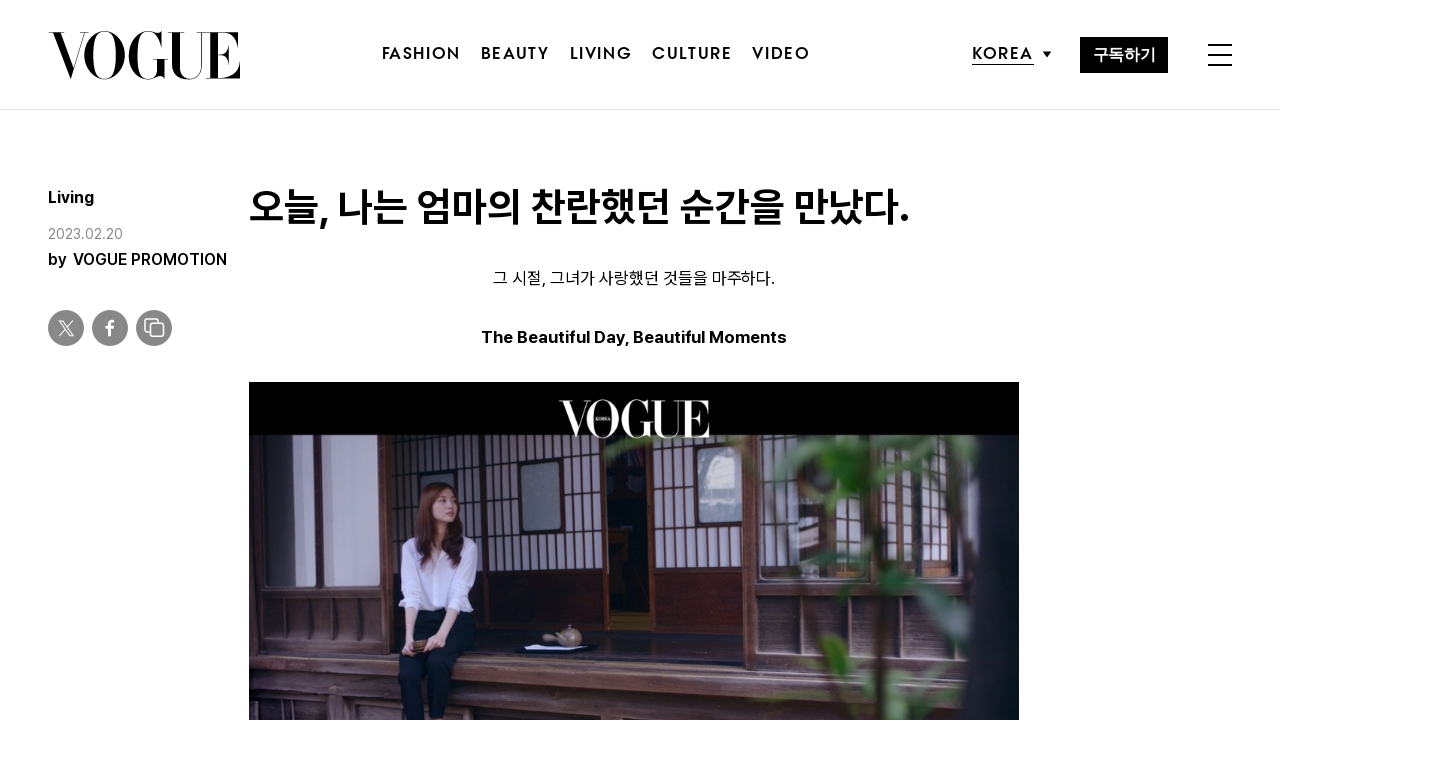

--- FILE ---
content_type: text/html; charset=UTF-8
request_url: https://www.vogue.co.kr/2017/09/27/%EC%98%A4%EB%8A%98-%EB%82%98%EB%8A%94-%EC%97%84%EB%A7%88%EC%9D%98-%EC%B0%AC%EB%9E%80%ED%96%88%EB%8D%98-%EC%88%9C%EA%B0%84%EC%9D%84-%EB%A7%8C%EB%82%AC%EB%8B%A4/
body_size: 32826
content:
<!DOCTYPE html>
<html lang="ko-KR">

<head>
    <meta charset="UTF-8">
    <meta http-equiv="X-UA-Compatible" content="IE=edge">
	<meta name="viewport" content="width=device-width, initial-scale=1, viewport-fit=cover"/>
    <!--<meta name="viewport" content="width=device-width, initial-scale=1.0, minimum-scale=1.0, maximum-scale=1.0" />-->
    <title>오늘, 나는 엄마의 찬란했던 순간을 만났다. | 보그 코리아 (Vogue Korea)</title>
    <meta name='robots' content='max-image-preview:large' />
		
		<link rel="shortcut icon" href="https://img.vogue.co.kr/vogue/common/vogue-favicon.ico?v=0.2" type="image/x-icon">
		<link rel="apple-touch-icon" href="https://img.vogue.co.kr/vogue/common/vogue-apple-touch-favicon.jpg?v=0.2">
		<link rel="apple-touch-icon" sizes="180x180" href="https://img.vogue.co.kr/vogue/common/vogue-apple-touch-favicon.jpg?v=0.2">
			<meta name="robots" content="max-image-preview:large">
		<meta name="description" content="그 시절, 그녀가 사랑했던 것들을 마주하다.The Beautiful Day, Beautiful Moments&nbsp;&nbsp;나의 엄마가 찬란하게 반짝이던 순간을 만나는 날.엄마와 딸을 소재로 한 스톤헨지 ‘Beautiful moments’ 캠페인 &lt;엄마를 만나다&gt;편 티저">
		<meta property="og:title" content="오늘, 나는 엄마의 찬란했던 순간을 만났다.">
		<meta property="og:description" content="그 시절, 그녀가 사랑했던 것들을 마주하다.The Beautiful Day, Beautiful Moments&nbsp;&nbsp;나의 엄마가 찬란하게 반짝이던 순간을 만나는 날.엄마와 딸을 소재로 한 스톤헨지 ‘Beautiful moments’ 캠페인 &lt;엄마를 만나다&gt;편 티저">
		<meta property="og:image" content="https://www.vogue.co.kr/wp_data/vogue/2017/09/style_59cb5b8282706.jpg?ver=1.0.66">
		<meta property="og:site_name" content="Vogue korea">
		<meta property="og:type" content="article">
		<meta property="og:url" content="https://www.vogue.co.kr/2017/09/27/%ec%98%a4%eb%8a%98-%eb%82%98%eb%8a%94-%ec%97%84%eb%a7%88%ec%9d%98-%ec%b0%ac%eb%9e%80%ed%96%88%eb%8d%98-%ec%88%9c%ea%b0%84%ec%9d%84-%eb%a7%8c%eb%82%ac%eb%8b%a4/">
		<link rel="alternate" href="https://www.vogue.co.kr/2017/09/27/%ec%98%a4%eb%8a%98-%eb%82%98%eb%8a%94-%ec%97%84%eb%a7%88%ec%9d%98-%ec%b0%ac%eb%9e%80%ed%96%88%eb%8d%98-%ec%88%9c%ea%b0%84%ec%9d%84-%eb%a7%8c%eb%82%ac%eb%8b%a4/" hreflang="ko-KR" />
		<meta property="article:content_tier" content="free">
		
		<meta property="article:section" content="Living">		<meta property="article:published_time" content="2017-09-27T07:48:10+00:00">
		<meta property="article:modified_time" content="2023-02-20T01:29:34+00:00">
		
		<meta property="article:author" content="VOGUE PROMOTION">		<meta name="twitter:card" content="summary_large_image">
		<meta name="twitter:creator" content="@VogueKorea">
		<meta name="twitter:site" content="@VogueKorea">
		<meta name="twitter:domain" content="https://www.vogue.co.kr">
		<meta name="twitter:title" content="오늘, 나는 엄마의 찬란했던 순간을 만났다.">
		<meta name="twitter:description" content="그 시절, 그녀가 사랑했던 것들을 마주하다.The Beautiful Day, Beautiful Moments&nbsp;&nbsp;나의 엄마가 찬란하게 반짝이던 순간을 만나는 날.엄마와 딸을 소재로 한 스톤헨지 ‘Beautiful moments’ 캠페인 &lt;엄마를 만나다&gt;편 티저">
		<meta name="twitter:image" content="https://www.vogue.co.kr/wp_data/vogue/2017/09/style_59cb5b8282706.jpg?ver=1.0.66">
		
		<meta property="fb:app_id" content="812270538813681">
		<meta property="fb:pages" content="42933792278">

		<!-- doosan -->
		<meta property="ds:syndication" content="">
		<meta property="ds:content_source" content="Web">
		<meta property="ds:term_id" content="50">
		<meta property="ds:ds_meta_editor" content="VOGUE PROMOTION,Creative Content Lab.,김현지, 유이든, 황규인,돌고래유괴단_dolphiners films (신우석 감독)">
		<meta property="ds:parent_category_str" content="living">
		<meta property="ds:child_category_str" content="">
		<meta property="ds:p_id" content="129789">
		<meta property="ds:post_type" content="d">
		<meta property="ds:category_number" content="50,">
		<meta property="ds:tags" content="">

		

		<link rel='dns-prefetch' href='//vjs.zencdn.net' />
<link rel='dns-prefetch' href='//player.vimeo.com' />
<link rel='dns-prefetch' href='//img.vogue.co.kr' />
<link rel='stylesheet' id='vimeo-for-wordpress-public-css' href='https://www.vogue.co.kr/wp-content/plugins/vimeo/build/style-index.css?ver=1.1.2' type='text/css' media='all' />
<link rel='stylesheet' id='wp-block-library-css' href='https://www.vogue.co.kr/wp-includes/css/dist/block-library/style.min.css?ver=6.1.1' type='text/css' media='all' />
<link rel='stylesheet' id='classic-theme-styles-css' href='https://www.vogue.co.kr/wp-includes/css/classic-themes.min.css?ver=1' type='text/css' media='all' />
<style id='global-styles-inline-css' type='text/css'>
body{--wp--preset--color--black: #000000;--wp--preset--color--cyan-bluish-gray: #abb8c3;--wp--preset--color--white: #ffffff;--wp--preset--color--pale-pink: #f78da7;--wp--preset--color--vivid-red: #cf2e2e;--wp--preset--color--luminous-vivid-orange: #ff6900;--wp--preset--color--luminous-vivid-amber: #fcb900;--wp--preset--color--light-green-cyan: #7bdcb5;--wp--preset--color--vivid-green-cyan: #00d084;--wp--preset--color--pale-cyan-blue: #8ed1fc;--wp--preset--color--vivid-cyan-blue: #0693e3;--wp--preset--color--vivid-purple: #9b51e0;--wp--preset--gradient--vivid-cyan-blue-to-vivid-purple: linear-gradient(135deg,rgba(6,147,227,1) 0%,rgb(155,81,224) 100%);--wp--preset--gradient--light-green-cyan-to-vivid-green-cyan: linear-gradient(135deg,rgb(122,220,180) 0%,rgb(0,208,130) 100%);--wp--preset--gradient--luminous-vivid-amber-to-luminous-vivid-orange: linear-gradient(135deg,rgba(252,185,0,1) 0%,rgba(255,105,0,1) 100%);--wp--preset--gradient--luminous-vivid-orange-to-vivid-red: linear-gradient(135deg,rgba(255,105,0,1) 0%,rgb(207,46,46) 100%);--wp--preset--gradient--very-light-gray-to-cyan-bluish-gray: linear-gradient(135deg,rgb(238,238,238) 0%,rgb(169,184,195) 100%);--wp--preset--gradient--cool-to-warm-spectrum: linear-gradient(135deg,rgb(74,234,220) 0%,rgb(151,120,209) 20%,rgb(207,42,186) 40%,rgb(238,44,130) 60%,rgb(251,105,98) 80%,rgb(254,248,76) 100%);--wp--preset--gradient--blush-light-purple: linear-gradient(135deg,rgb(255,206,236) 0%,rgb(152,150,240) 100%);--wp--preset--gradient--blush-bordeaux: linear-gradient(135deg,rgb(254,205,165) 0%,rgb(254,45,45) 50%,rgb(107,0,62) 100%);--wp--preset--gradient--luminous-dusk: linear-gradient(135deg,rgb(255,203,112) 0%,rgb(199,81,192) 50%,rgb(65,88,208) 100%);--wp--preset--gradient--pale-ocean: linear-gradient(135deg,rgb(255,245,203) 0%,rgb(182,227,212) 50%,rgb(51,167,181) 100%);--wp--preset--gradient--electric-grass: linear-gradient(135deg,rgb(202,248,128) 0%,rgb(113,206,126) 100%);--wp--preset--gradient--midnight: linear-gradient(135deg,rgb(2,3,129) 0%,rgb(40,116,252) 100%);--wp--preset--duotone--dark-grayscale: url('#wp-duotone-dark-grayscale');--wp--preset--duotone--grayscale: url('#wp-duotone-grayscale');--wp--preset--duotone--purple-yellow: url('#wp-duotone-purple-yellow');--wp--preset--duotone--blue-red: url('#wp-duotone-blue-red');--wp--preset--duotone--midnight: url('#wp-duotone-midnight');--wp--preset--duotone--magenta-yellow: url('#wp-duotone-magenta-yellow');--wp--preset--duotone--purple-green: url('#wp-duotone-purple-green');--wp--preset--duotone--blue-orange: url('#wp-duotone-blue-orange');--wp--preset--font-size--small: 13px;--wp--preset--font-size--medium: 20px;--wp--preset--font-size--large: 36px;--wp--preset--font-size--x-large: 42px;--wp--preset--spacing--20: 0.44rem;--wp--preset--spacing--30: 0.67rem;--wp--preset--spacing--40: 1rem;--wp--preset--spacing--50: 1.5rem;--wp--preset--spacing--60: 2.25rem;--wp--preset--spacing--70: 3.38rem;--wp--preset--spacing--80: 5.06rem;}:where(.is-layout-flex){gap: 0.5em;}body .is-layout-flow > .alignleft{float: left;margin-inline-start: 0;margin-inline-end: 2em;}body .is-layout-flow > .alignright{float: right;margin-inline-start: 2em;margin-inline-end: 0;}body .is-layout-flow > .aligncenter{margin-left: auto !important;margin-right: auto !important;}body .is-layout-constrained > .alignleft{float: left;margin-inline-start: 0;margin-inline-end: 2em;}body .is-layout-constrained > .alignright{float: right;margin-inline-start: 2em;margin-inline-end: 0;}body .is-layout-constrained > .aligncenter{margin-left: auto !important;margin-right: auto !important;}body .is-layout-constrained > :where(:not(.alignleft):not(.alignright):not(.alignfull)){max-width: var(--wp--style--global--content-size);margin-left: auto !important;margin-right: auto !important;}body .is-layout-constrained > .alignwide{max-width: var(--wp--style--global--wide-size);}body .is-layout-flex{display: flex;}body .is-layout-flex{flex-wrap: wrap;align-items: center;}body .is-layout-flex > *{margin: 0;}:where(.wp-block-columns.is-layout-flex){gap: 2em;}.has-black-color{color: var(--wp--preset--color--black) !important;}.has-cyan-bluish-gray-color{color: var(--wp--preset--color--cyan-bluish-gray) !important;}.has-white-color{color: var(--wp--preset--color--white) !important;}.has-pale-pink-color{color: var(--wp--preset--color--pale-pink) !important;}.has-vivid-red-color{color: var(--wp--preset--color--vivid-red) !important;}.has-luminous-vivid-orange-color{color: var(--wp--preset--color--luminous-vivid-orange) !important;}.has-luminous-vivid-amber-color{color: var(--wp--preset--color--luminous-vivid-amber) !important;}.has-light-green-cyan-color{color: var(--wp--preset--color--light-green-cyan) !important;}.has-vivid-green-cyan-color{color: var(--wp--preset--color--vivid-green-cyan) !important;}.has-pale-cyan-blue-color{color: var(--wp--preset--color--pale-cyan-blue) !important;}.has-vivid-cyan-blue-color{color: var(--wp--preset--color--vivid-cyan-blue) !important;}.has-vivid-purple-color{color: var(--wp--preset--color--vivid-purple) !important;}.has-black-background-color{background-color: var(--wp--preset--color--black) !important;}.has-cyan-bluish-gray-background-color{background-color: var(--wp--preset--color--cyan-bluish-gray) !important;}.has-white-background-color{background-color: var(--wp--preset--color--white) !important;}.has-pale-pink-background-color{background-color: var(--wp--preset--color--pale-pink) !important;}.has-vivid-red-background-color{background-color: var(--wp--preset--color--vivid-red) !important;}.has-luminous-vivid-orange-background-color{background-color: var(--wp--preset--color--luminous-vivid-orange) !important;}.has-luminous-vivid-amber-background-color{background-color: var(--wp--preset--color--luminous-vivid-amber) !important;}.has-light-green-cyan-background-color{background-color: var(--wp--preset--color--light-green-cyan) !important;}.has-vivid-green-cyan-background-color{background-color: var(--wp--preset--color--vivid-green-cyan) !important;}.has-pale-cyan-blue-background-color{background-color: var(--wp--preset--color--pale-cyan-blue) !important;}.has-vivid-cyan-blue-background-color{background-color: var(--wp--preset--color--vivid-cyan-blue) !important;}.has-vivid-purple-background-color{background-color: var(--wp--preset--color--vivid-purple) !important;}.has-black-border-color{border-color: var(--wp--preset--color--black) !important;}.has-cyan-bluish-gray-border-color{border-color: var(--wp--preset--color--cyan-bluish-gray) !important;}.has-white-border-color{border-color: var(--wp--preset--color--white) !important;}.has-pale-pink-border-color{border-color: var(--wp--preset--color--pale-pink) !important;}.has-vivid-red-border-color{border-color: var(--wp--preset--color--vivid-red) !important;}.has-luminous-vivid-orange-border-color{border-color: var(--wp--preset--color--luminous-vivid-orange) !important;}.has-luminous-vivid-amber-border-color{border-color: var(--wp--preset--color--luminous-vivid-amber) !important;}.has-light-green-cyan-border-color{border-color: var(--wp--preset--color--light-green-cyan) !important;}.has-vivid-green-cyan-border-color{border-color: var(--wp--preset--color--vivid-green-cyan) !important;}.has-pale-cyan-blue-border-color{border-color: var(--wp--preset--color--pale-cyan-blue) !important;}.has-vivid-cyan-blue-border-color{border-color: var(--wp--preset--color--vivid-cyan-blue) !important;}.has-vivid-purple-border-color{border-color: var(--wp--preset--color--vivid-purple) !important;}.has-vivid-cyan-blue-to-vivid-purple-gradient-background{background: var(--wp--preset--gradient--vivid-cyan-blue-to-vivid-purple) !important;}.has-light-green-cyan-to-vivid-green-cyan-gradient-background{background: var(--wp--preset--gradient--light-green-cyan-to-vivid-green-cyan) !important;}.has-luminous-vivid-amber-to-luminous-vivid-orange-gradient-background{background: var(--wp--preset--gradient--luminous-vivid-amber-to-luminous-vivid-orange) !important;}.has-luminous-vivid-orange-to-vivid-red-gradient-background{background: var(--wp--preset--gradient--luminous-vivid-orange-to-vivid-red) !important;}.has-very-light-gray-to-cyan-bluish-gray-gradient-background{background: var(--wp--preset--gradient--very-light-gray-to-cyan-bluish-gray) !important;}.has-cool-to-warm-spectrum-gradient-background{background: var(--wp--preset--gradient--cool-to-warm-spectrum) !important;}.has-blush-light-purple-gradient-background{background: var(--wp--preset--gradient--blush-light-purple) !important;}.has-blush-bordeaux-gradient-background{background: var(--wp--preset--gradient--blush-bordeaux) !important;}.has-luminous-dusk-gradient-background{background: var(--wp--preset--gradient--luminous-dusk) !important;}.has-pale-ocean-gradient-background{background: var(--wp--preset--gradient--pale-ocean) !important;}.has-electric-grass-gradient-background{background: var(--wp--preset--gradient--electric-grass) !important;}.has-midnight-gradient-background{background: var(--wp--preset--gradient--midnight) !important;}.has-small-font-size{font-size: var(--wp--preset--font-size--small) !important;}.has-medium-font-size{font-size: var(--wp--preset--font-size--medium) !important;}.has-large-font-size{font-size: var(--wp--preset--font-size--large) !important;}.has-x-large-font-size{font-size: var(--wp--preset--font-size--x-large) !important;}
.wp-block-navigation a:where(:not(.wp-element-button)){color: inherit;}
:where(.wp-block-columns.is-layout-flex){gap: 2em;}
.wp-block-pullquote{font-size: 1.5em;line-height: 1.6;}
</style>
<link rel='stylesheet' id='dsmgn-style-css' href='https://www.vogue.co.kr/wp-content/themes/vogue/assets/css/dsmgn.css?ver=1.0.77' type='text/css' media='all' />
<link rel='stylesheet' id='theme-css-normalize-css' href='https://www.vogue.co.kr/wp-content/themes/vogue/assets/css/normalize.css?ver=6.1.1' type='text/css' media='all' />
<link rel='stylesheet' id='theme-css-style-css' href='https://www.vogue.co.kr/wp-content/themes/vogue/assets/css/style.css?ver=1.0.77' type='text/css' media='all' />
<link rel='stylesheet' id='theme-css-extend-style-css' href='https://www.vogue.co.kr/wp-content/themes/vogue/assets/css/extend.a.css?ver=6.1.1' type='text/css' media='all' />
<link rel='stylesheet' id='videoJS-style-css' href='https://vjs.zencdn.net/8.10.0/video-js.css?ver=1.0.77' type='text/css' media='all' />
<link rel='stylesheet' id='custom-css-css' href='https://img.vogue.co.kr/pretendard-1.3.9/dist/web/variable/pretendardvariable-dynamic-subset.min.css?ver=1.0.77' type='text/css' media='all' />
<script type='text/javascript' src='https://www.vogue.co.kr/wp-content/themes/vogue/assets/js/jquery-3.3.1.min.js?ver=6.1.1' id='theme-js-jquery-js'></script>
<script type='text/javascript' src='https://www.vogue.co.kr/wp-content/themes/vogue/js/func.js?ver=1.0.77' id='func-js'></script>
<script type='text/javascript' src='https://player.vimeo.com/api/player.js?ver=1.1.2' id='vimeo-for-wordpress-player-js'></script>
<link rel="canonical" href="https://www.vogue.co.kr/2017/09/27/%ec%98%a4%eb%8a%98-%eb%82%98%eb%8a%94-%ec%97%84%eb%a7%88%ec%9d%98-%ec%b0%ac%eb%9e%80%ed%96%88%eb%8d%98-%ec%88%9c%ea%b0%84%ec%9d%84-%eb%a7%8c%eb%82%ac%eb%8b%a4/" />
<link rel='shortlink' href='https://www.vogue.co.kr/?p=129789' />

<script type="application/ld+json">{"@context":"http://schema.org","@type":"NewsArticle","articleBody":"그 시절, 그녀가 사랑했던 것들을 마주하다.The Beautiful Day, Beautiful Moments나의 엄마가 찬란하게 반짝이던 순간을 만나는 날.엄마와 딸을 소재로 한 스톤헨지 ‘Beautiful moments’ 캠페인 &lt;엄마를 만나다&gt;편 티저가 눈길을 끈다.엄마의 방이 있는 할머니 집을 찾은 딸은 오래된 사진액자 속, 엄마의 아름다운 순간을 마주하게 된다.엄마의 카메라, 엄마의 보석함 속 반지, ‘Beautiful moments’ LP판, 엄마가 가장 좋아하던 책&#8230;이 물건들에 어떠한 소중한 이야기가 담겨있을까?많은 사람들에게 엄마의 찬란했던 시절을 마주하는 가슴 뭉클한 순간을 느끼게 해줄  이번 캠페인 영상은 요즘 가장 화제를 모으고 있는 돌고래 유괴단 신우석 감독이 연출했다.신우석 감독(돌고래유괴단_dolphiners films) 을 만나 ‘뷰티풀모먼츠’캠페인 &lt;엄마를 만나다&gt;편에 대한 것들을 물었다.기존에 위트있는 바이럴 광고 영상으로 많은 사랑과 관심을 받고 있는데, 이번 &lt;엄마를 만나다&gt; 편은 조금 다르게 느껴지네요. 감독님의 색이 느껴지는 한 편의 영화 같았어요. 같은 과의 장난끼 많고 재미있는 남자아이에게서 순수하고 진지한 모습을 발견한 느낌이랄까요. 신우석 감독(이하 S.Director) : ‘돌고래유괴단’이라는 팀 컬러도 그렇고, 제가 연출한 광고만을 보신 분들은 그렇게 생각하실 수 있을 것 같네요. 하지만 사실 저 스스로는 코메디를 그다지 좋아하지 않습니다. 지금까지 쌓은 필모그래피도 차갑고 쓸쓸한 영화가 대부분이죠. 물론 업계에서 주목 받게된 계기가 코메디 작품이었고, 감독 신우석에게 하나의 무기가 되고 있는 것도 분명한 사실이지만 그것이 제 본연의 색깔이라고 보기엔 무리가 있을 것 같습니다. 다만, 여자의 감성을 이야기한다는 측면에서는 기존의 작품들과 궤를 달리한다고 볼 수는 있겠네요.스톤헨지 뷰티플모먼츠 캠페인 &lt;엄마를 만나다&gt;편 프로젝트를 처음 의뢰받았을 때, 끌리게 된 동기가 있다면 무엇일까요?   S.D: 먼저 브랜드의 철학을 전달하는 브랜드 필름으로써 정체성이 뚜렷하다는데 큰 매력을 느꼈습니다. 군더더기 없이 온전하게 브랜드의 정체성에 집중하는 필름을 만든다는 것은 큰 용기가 필요한 결정이라고 생각했습니다. 아름다운 순간들을 함께 하고자 하는 스톤헨지의 방향성을 영상으로 표현하기에 따뜻한 주제라고 느꼈고, 스텝들에게도 촬영하는 내내 동고동락하며 인상적이고 아름다운 추억들을 심어준 것 같습니다. (웃음)엄마와 딸의 캐릭터 설정을 하게 된 과정이 궁금합니다.‘엄마와 딸’이라는 소재의 영상인데 엄마의 젊은 시절과 마주하는 장면이 흥미로웠습니다. 어떻게 이런 이야기로 풀게 되었나요. S.D: 제가 프로젝트에 합류했을 당시 ‘모녀의 아름다운 순간’이라는 큰 틀은 결정이 되어있는 상태였습니다. 그런데 엄마와 딸을 현재라는 시점에서 이야기한다면 그것은 철저히 딸의 시점이 아닐까 하는 의문이 들었습니다. 그렇게 캐릭터가 그저 엄마의 역할로 매몰되는 것을 원치 않았습니다. 분명 엄마에게도 가장 아름다운 순간은 -딸과 분리되어- 존재했을 것이고, 서로가 서로의 가장 아름다운 순간을 맞닥뜨려야 한다는 데까지 생각이 닿게 되었습니다.&lt;엄마를 만나다&gt; 편에서 가장 좋아하는 장면이 있다면요? S.D: 엄마와 딸의 가장 아름다운 순간이 마주하는 씬입니다. 판타지이긴하지만, 시공간을 배제하여 그녀들을 대면케하고 일종의 순환구조로 마무리 지었습니다. 작중 엄마의 아름다운 순간들이 펼쳐지지만 그것이 누적된 결과가 딸일수도 있다고 생각했습니다.촬영지가 부산이었습니다. 촬영장소 헌팅이 만만치 않았을텐데요,  S.D: 프리프로덕션 기간까지 일주일간 부산에서 머물며 작업을 진행했습니다. 80년대의 시대적 배경이 구현되기를 원했고, 그러기엔 부산 로케이션 촬영이 필요하다고 판단했습니다. 부산은 서울과 판이한 에너지를 가지고 있는 공간입니다. 서울보다 과거를 잘 품고 있고 정제되지 않은 개성과 따뜻한 국밥을 가진 도시라고 생각했습니다.이번 &lt;엄마를 만나다&gt; 편을 통해 가장 이야기 하고 싶었던 점은 무엇일까요.S.D: 오래된 엄마의 사진을 보았을 때, 그 느낌을 확장하여 전달하고 싶었습니다. 이제는 빛이 바랜 사진 한 장을 통해, 멋을 한껏 부리고 포즈를 취한 그녀의 젊은 시절을 마주했을 때 우리가 느끼는 감정은 아주 복잡하고 미묘합니다. 그녀에게도 빛나는 청춘이 있었고, 우리가 모르는 아름다운 시절이 있었을 것입니다. 그런데 우리는 그것을 상상하는 수 밖에 없죠. 그것을 영상화 하는데 의미가 있을 것이라고 생각했습니다.&lt;엄마를 만나다&gt; 편에서 눈여겨 보았으면 하는 것은?S.D:  시대적 배경이 80년대라고 해서 그 순간들을 촌스럽게 보여주고 싶지 않았습니다. 그들에게는 현재이자 아름다운 순간들이 현대를 살아가는 우리에게도 고스란히 전달 되었으면 하는 바람이었습니다. 그리고 이번 필름에는 왕가위 감독에 대한 존경을 담은 오마쥬가 숨어있습니다. 개인적으로 왕가위 감독은 한 시대를 가장 아름답게 담아낸 감독이라고 생각합니다. 이를 찾아보는 것도 감상의 또다른 재미가 되지 않을까 합니다.EpilogueDirector’s “Beautiful moments” 신우석 감독의 뷰티풀모먼츠’ 신우석 감독이 연출한 스톤헨지 ‘Beautiful moments’ 캠페인 &lt;엄마를 만나다&gt;편 메인 영상이 9월 말 , 공개 됩니다. 잔잔한 감동과 함께 엄마와의 ‘뷰티풀모먼츠’를 떠올리게 할 &lt;엄마를 만나다&gt;편을 보그코리아 페이스북에서 직접, 만나보세요.캠페인 사이트&gt; 자세히 보기 ‘Beautiful moments’ 캠페인 #엄마를만나다 편&gt; 자세히 보기","isBasedOn":"https://www.vogue.co.kr/2017/09/27/%ec%98%a4%eb%8a%98-%eb%82%98%eb%8a%94-%ec%97%84%eb%a7%88%ec%9d%98-%ec%b0%ac%eb%9e%80%ed%96%88%eb%8d%98-%ec%88%9c%ea%b0%84%ec%9d%84-%eb%a7%8c%eb%82%ac%eb%8b%a4/","articleSection":"Living","author":[{"@type":"person","name":"VOGUE PROMOTION","sameAs":"http:\/\/www.vogue.co.kr\/author\/VOGUE PROMOTION"}],"dateModified":"2023-02-20T01:29:34+00:00","datePublished":"2017-09-27T07:48:10+00:00","headline":"오늘, 나는 엄마의 찬란했던 순간을 만났다.","image":["https://img.vogue.co.kr/vogue/2017/09/style_59cb5b8282706-500x500.jpg","https://img.vogue.co.kr/vogue/2017/09/style_59cb5b8282706-700x394.jpg","https://img.vogue.co.kr/vogue/2017/09/style_59cb5b8282706.jpg","https://img.vogue.co.kr/vogue/2017/09/style_59cb5b8282706-1024x576.jpg","https://img.vogue.co.kr/vogue/2017/09/style_59cb5b8282706.jpg","https://img.vogue.co.kr/vogue/2017/09/style_59cb5b8282706.jpg","https://img.vogue.co.kr/vogue/2017/09/style_59cb5b8282706.jpg","https://img.vogue.co.kr/vogue/2017/09/style_59cb5b8282706.jpg","https://img.vogue.co.kr/vogue/2017/09/style_59cb5b8282706-759x500.jpg","https://img.vogue.co.kr/vogue/2017/09/style_59cb5b8282706.jpg","https://img.vogue.co.kr/vogue/2017/09/style_59cb5b8282706.jpg"],"keywords":[],"thumbnailUrl":"https://img.vogue.co.kr/vogue/2017/09/style_59cb5b8282706.jpg","url":"https://www.vogue.co.kr/2017/09/27/%ec%98%a4%eb%8a%98-%eb%82%98%eb%8a%94-%ec%97%84%eb%a7%88%ec%9d%98-%ec%b0%ac%eb%9e%80%ed%96%88%eb%8d%98-%ec%88%9c%ea%b0%84%ec%9d%84-%eb%a7%8c%eb%82%ac%eb%8b%a4/","isPartOf":{"@type":"CreativeWork","name":"Vogue Korea","isAccessibleForFree":"true"},"alternativeHeadline":"","description":"The Beautiful Day, Beautiful Moments. 그 시절, 그녀가 사랑했던 것들을 마주한다. ","mainEntityOfPage":{"@type":"WebPage","@id":"https://www.vogue.co.kr/2017/09/27/%ec%98%a4%eb%8a%98-%eb%82%98%eb%8a%94-%ec%97%84%eb%a7%88%ec%9d%98-%ec%b0%ac%eb%9e%80%ed%96%88%eb%8d%98-%ec%88%9c%ea%b0%84%ec%9d%84-%eb%a7%8c%eb%82%ac%eb%8b%a4/" },"publisher":{"@context":"https://schema.org", "@type":"Organization", "name":"Vogue Korea","logo":{"@type":"ImageObject", "url":"https://www.vogue.co.kr/wp-content/themes/vogue/assets/images/logo.svg", "width":"270px", "height":"70px"},"url":"https://www.vogue.co.kr"}}</script><noscript><style>.lazyload[data-src]{display:none !important;}</style></noscript><style>.lazyload{background-image:none !important;}.lazyload:before{background-image:none !important;}</style>
<script type="text/javascript">var wpjx_ajaxurl = "https://www.vogue.co.kr/wp-admin/admin-ajax.php";</script>
<!-- Global site tag (gtag.js) - Google Analytics -->
<script async src="https://www.googletagmanager.com/gtag/js?id=G-L219REP3VE"></script>
<script>
  window.dataLayer = window.dataLayer || [];
  function gtag(){dataLayer.push(arguments);}
  gtag('js', new Date());

var ds_meta_editor = jQuery('meta[property="ds:ds_meta_editor"]').attr('content');
if(ds_meta_editor != undefined){
	dimension1 = ds_meta_editor;
}

if (dimension1 == ''){
	dimension1 = '이름없음';
}

if(typeof postID == "undefined") {
	postID = jQuery('meta[property="ds:p_id"]').attr('content');
}
var document_h = jQuery('body').height();

var published_time = "";
if(typeof jQuery('meta[property="article:published_time"]').attr('content') != 'undefined') {
	published_time = jQuery('meta[property="article:published_time"]').attr('content').substring(0,10).replace(/-/gi,'/');
}

var ds_parent_category = "";
if(typeof jQuery('meta[property="ds:parent_category_str"]').attr('content') != 'undefined') {
	ds_parent_category = jQuery('meta[property="ds:parent_category_str"]').attr('content');
};

var ds_child_category = "";
if(typeof jQuery('meta[property="ds:child_category_str"]').attr('content') != 'undefined') {
	ds_child_category = jQuery('meta[property="ds:child_category_str"]').attr('content');
};

if(ds_parent_category == "") {
	ds_parent_category = "empty_value";
}
if(ds_child_category == "") {
	ds_child_category = "empty_value";
}

var ds_tags = "";
if(typeof jQuery('meta[property="ds:tags"]').attr('content') != 'undefined') {
	ds_tags = jQuery('meta[property="ds:tags"]').attr('content');
};

var dimension1 = "";
var dimension2 = postID;
var dimension3 = "";
var dimension4 = "";
var dimension5	= jQuery('meta[property="ds:content_source"]').attr('content');
var dimension6 = ds_parent_category;
var dimension7 = ds_child_category;
var dimension8 = jQuery('meta[property="article:author"]').attr('content');
var dimension9 = published_time;
var dimension10	= jQuery('meta[property="ds:syndication"]').attr('content');
var dimension11	= jQuery('meta[property="ds:tags"]').attr('content');

gtag('config', 'G-L219REP3VE', {
	'dimension1': dimension1,
	'dimension2': dimension2,
	'dimension3': dimension3,
	'dimension4': dimension4,
	'dimension5': dimension5,
	'dimension6': dimension6,
	'dimension7': dimension7,
	'dimension8': dimension8,
	'dimension9': dimension9,
	'dimension10': dimension10,
	'dimension11': dimension11
});

//gTag_event_send('page-view', '', '', '');

function gTag_event_send(event_name, event_category, event_label, event_idx) {
	let event_keyword = '';
	if(event_category == 'view_recommend' || event_category == 'imp_view_recommend' ) {
		rCnt = dsm_getCookie( 'dsmgn_rType2' );
		if(rCnt == 0) {
			event_keyword = 'A';
		} else if (rCnt == 1) {
			event_keyword = 'B';
		}
	}
	//event_keyword
	gtag('event', event_name, {
		'event_category': event_category,
		'event_label': event_label,
		'event_idx': event_idx,
		'event_keyword': event_keyword,
		'dimension1': dimension1,
		'dimension2': dimension2,
		'dimension3': dimension3,
		'dimension4': dimension4,
		'dimension5': dimension5,
		'dimension6': dimension6,
		'dimension7': dimension7,
		'dimension8': dimension8,
		'dimension9': dimension9,
		'dimension10': dimension10,
		'dimension11': dimension11
	});
}

jQuery(document).ready(function(){

	//GA Click Log
	$("a").on("click", function() {
		var label, slot = "";
		var idx = 0;

		/* NAV */
		//NAV Btn
		if($(this).parents(".navbar").length > 0) {
			send_f = true;
			idx = $(this).parent().index();
			label = $(this).text();
			slot = 'header_nav';
		}

		//NAV GNB Btn
		if($(this).parents(".menu_list").length > 0) {
			if($(this).parents(".sub-menu").length > 0) {
				slot = 'header_gnb_nav_sub';
			} else {
				slot = 'header_gnb_nav';
			}
			idx = $(this).parent().index();
			label = $(this).text();
		}

		//NAV GNB Btn
		if($(this).parents(".link_group").length > 0) {
			idx = 0;
			slot = 'header_gnb_nav';
			label = $(this).text();
		}

		//NAV side_nav
		if($(this).parents(".side_nav").length > 0) {
			if($(this).parents(".lang_sel").length > 0) {
				slot = 'header_side_nav_lang';
				idx = $(this).parent().index();
			} else {
				slot = 'header_side_nav_subscribe';
				idx = 0;
			}
			label = $(this).text();
		}

		/* VIEW */
		// View 본문 내 링크
		if($(this).parents("p").length > 0) {
			idx = 0;
			label = $(this).text();
			slot = 'view_a_link';
		}

		//View 좌측 상단 "by 에디터"
		if($(this).parents(".author").length > 0) {
			label = $(this).text();
			slot = 'view_author';
			idx = 0;
		}

		//View 좌측 상단 "category"
		if($(this).parents(".category").length > 0) {
			label = $(this).text();
			slot = 'view_category';
			idx = 0;
		}

		// View 하단 "태그"
		if($(this).parents(".tag_list").length > 0) {
			idx = $(this).parent().index();
			label = $(this).text();
			slot = 'view_info_area_tag';
		}

		// View 하단 "최신기사"
		if($(this).parents(".recently_list").length > 0) {
			idx = $(this).parent().index();
			label = $(this).find('.s_tit').text();
			slot = $(this).parent().attr("slot");
		}
		
		// View 하단 추천 기사들 & 메인페이지 추천 기사들
		if($(this).parents(".post_list").length > 0) {
			idx = $(this).parent().index();
			label = $(this).find('.s_tit').text();
			slot = $(this).parent().attr("slot");
		}		

		// View 관련기사
		if($(this).parents(".relate_group").length > 0) {
			idx = $(this).parent().index();
			label = $(this).find('h3').text();
			slot = $(this).parent().attr("slot");
		}

		// shopping btn
		if($(this).parents(".shopping_list ").length > 0) {
			idx = 0;
			label = $(this).attr("data-name");
			slot = $(this).parent().attr("slot");
		}

		// view wp-block-button
		if($(this).parents(".wp-block-button").length > 0) {
			idx = 0;
			label = $(this).text();
			slot = 'view_block_button';
		}

		/* MAIN */
		// Main PPL
		if($(this).parents(".section_spot").length > 0) {
			idx = 0;
			label = $(this).find('h2').text();
			slot = "main_ppl";
		}

		// Main Stiky
		if($(this).parents(".ma_highlight ").length > 0) {
			idx = 0;
			label = $(this).find('h3').text();
			slot = $(this).parent().attr("slot");
		}

		// li list_highlight
		if($(this).parents(".list_highlight ").length > 0) {
			idx = 0;
			label = $(this).find('h3').text();
			slot = $(this).parent().attr("slot");
		}

		// PeopleNow Main & View
		if($(this).parents(".origin-slider").length > 0) {
			idx = 0;
			label = $(this).find('h3').text();
			slot = $(this).parent().attr("slot");
		}
		

		if(slot != "") {
			gTag_event_send('click', slot, label, idx);
			eLogs_send('item_click', '', '', idx, label, 1, slot, postID, 'VO');
		}
	}); // End on Click


	//GA Click Log
	$(".share_btn").on("click", function() {
		var id_value = $(this).attr("id");
		if($(this).hasClass("share_bot")) {
			id_value = id_value + "_bot";
		}

		idx = 0;
		label = id_value;
		slot = 'view_share_btn';
		
		gTag_event_send('click', slot, label, idx);
		eLogs_send('item_click', '', '', idx, label, 1, slot, postID, 'VO');
	});


	// eLogs
	eLogs_category = '';
	if(ds_parent_category != 'empty_value') {
		eLogs_category = ds_parent_category;
		if(ds_child_category != 'empty_value') {
			eLogs_category += ',' + ds_child_category;
		}
	} else {
		if(ds_child_category != 'empty_value') {
			eLogs_category = ds_child_category;
		}
	}

	if ($('body').hasClass('home')) {
		eLogs_category = "main";
	}

	eLogs_send('pv', '', '', eLogs_category, document.title, 0, '', postID, 'VO');


}); // Document Ready ENd


</script>
<!-- Google tag (gtag.js) -->

<script async src="https://www.googletagmanager.com/gtag/js?id=UA-71723833-1"></script>
<script>
  window.dataLayer = window.dataLayer || [];
  function gtag(){dataLayer.push(arguments);}
  gtag('js', new Date());

  gtag('config', 'UA-71723833-1', {
	'dimension1': dimension1,
	'dimension2': dimension2,
	'dimension3': dimension3,
	'dimension4': dimension4,
	'dimension5': dimension5,
	'dimension6': dimension6,
	'dimension7': dimension7,
	'dimension8': dimension8,
	'dimension9': dimension9,
	'dimension10': dimension10,
	'dimension11': dimension11
  });
</script>

<script>


function eLogs_send(category, action, label, value, kw, click, slot, number, from)
{
	var api = "/reciveLogs.php";
	var rf = encodeURIComponent(document.referrer);
	var href = encodeURIComponent(document.location.href);
	var rndTime = (Math.floor(Math.random() * 10000000) + 1);
	var tmp_image = new Image();
	var img_url = api + "?rnd="+rndTime
	img_url += "&category="+category;
	img_url += "&action="+action;
	img_url += "&label="+label;
	img_url += "&value="+value;
	img_url += "&click="+click;
	img_url += "&slot="+slot;
	img_url += "&number="+number;
	img_url += "&from="+from;
	img_url += "&now_url="+href;
	img_url += "&referer="+rf;
	img_url += "&kw="+kw;

	img_url = img_url.substr(0,3000);
	tmp_image.src = img_url;
}
</script>


<script>

// Facebook Pixel Code
!function(f,b,e,v,n,t,s){if(f.fbq)return;n=f.fbq=function(){n.callMethod?
n.callMethod.apply(n,arguments):n.queue.push(arguments)};if(!f._fbq)f._fbq=n;
n.push=n;n.loaded=!0;n.version='2.0';n.queue=[];t=b.createElement(e);t.async=!0;
t.src=v;s=b.getElementsByTagName(e)[0];s.parentNode.insertBefore(t,s)}(window,
document,'script','//connect.facebook.net/en_US/fbevents.js');
if (typeof fbq_name == 'undefined'){
	fbq_name = 'main';
}
fbq('init', '258586225745525');
fbq('track', 'PageView');
if(ds_parent_category != "") {
	fbq('trackCustom', ds_parent_category+'_Category', {category: ds_parent_category});
}

</script>

<!-- Naver Analytics -->
<script type="text/javascript" src="//wcs.naver.net/wcslog.js"></script>
<script type="text/javascript">
if(!wcs_add) var wcs_add = {};
wcs_add["wa"] = "aa377dd5b01fb8";
if(window.wcs) {
  wcs_do();
}
</script>
<!-- //Naver Analytics -->

<!-- MS Clarity 23.03.23 -->
<script type="text/javascript">
    (function(c,l,a,r,i,t,y){
        c[a]=c[a]||function(){(c[a].q=c[a].q||[]).push(arguments)};
        t=l.createElement(r);t.async=1;t.src="https://www.clarity.ms/tag/"+i;
        y=l.getElementsByTagName(r)[0];y.parentNode.insertBefore(t,y);
    })(window, document, "clarity", "script", "g7sno6tyip");
</script>
<!-- /MS Clarity -->


<!-- Google Tag Manager -->
<script>(function(w,d,s,l,i){w[l]=w[l]||[];w[l].push({'gtm.start':
new Date().getTime(),event:'gtm.js'});var f=d.getElementsByTagName(s)[0],
j=d.createElement(s),dl=l!='dataLayer'?'&l='+l:'';j.async=true;j.src=
'https://www.googletagmanager.com/gtm.js?id='+i+dl;f.parentNode.insertBefore(j,f);
})(window,document,'script','dataLayer','GTM-TN45NB');</script>
<!-- End Google Tag Manager --><!-- 2021.04.06 Google Ads 리마케팅 소스 추가-->
<!-- Global site tag (gtag.js) - Google Ads: 791161826 -->
<script async src="https://www.googletagmanager.com/gtag/js?id=AW-791161826"></script>
<script>
  window.dataLayer = window.dataLayer || [];
  function gtag(){dataLayer.push(arguments);}
  gtag('js', new Date());
  gtag('config', 'AW-791161826');
	var ds_parent_category = "";
	if(typeof jQuery('meta[property="ds:parent_category_str"]').attr('content') != 'undefined') {
		ds_parent_category = jQuery('meta[property="ds:parent_category_str"]').attr('content');
	};

	var ds_child_category = "";
	if(typeof jQuery('meta[property="ds:child_category_str"]').attr('content') != 'undefined') {
		ds_child_category = jQuery('meta[property="ds:child_category_str"]').attr('content');
	};

  gtag('event', 'page_view', {'send_to': 'AW-791161826',
   'category': ds_parent_category
  });
</script>
<!-- // 2021.04.06 Google Ads 리마케팅 소스 추가-->

<!-- AD Manager -->
<!--<scr--ipt async='async' src='https://www.googletagservices.com/tag/js/gpt.js'></scr-ipt>-->
<script async src="https://securepubads.g.doubleclick.net/tag/js/gpt.js"></script>

<script>
	var gpt_id_str = '/21664460844/vogue-2025/';
	var gpt_pc_str = 'vogue-2025-pc-'+'sub';
	var gpt_m_str = 'vogue-2025-mobile-'+'sub';
	
	var gpt_str = '';
	var device = fn_is_mobile();

	if(device == 'pc') {
		gpt_str = gpt_id_str+gpt_pc_str;
	} else {
		gpt_str = gpt_id_str+gpt_m_str;
	}

	gpt_category_target_str = 'vogue_category';

    var googletag = googletag || {};
    googletag.cmd = googletag.cmd || [];
    var gptadslots = [];

    var lineItemId = -1;

	var category_number = "";
	if(typeof jQuery('meta[property="ds:category_number"]').attr('content') != 'undefined') {
		category_number = jQuery('meta[property="ds:category_number"]').attr('content');
	};
	var category_number_array = category_number.split(",");

	googletag.cmd.push(function () {
		if(device == "pc") {
			googletag.defineSlot(gpt_str, [1, 1], 'pc-all').
			setTargeting(gpt_category_target_str, category_number_array).
			addService(googletag.pubads());

			googletag.defineSlot(gpt_str, [[970, 250], [970, 546]], 'pc-top').
			setTargeting(gpt_category_target_str, category_number_array).
			addService(googletag.pubads());
			
			googletag.defineSlot(gpt_str, [[930, 180],[930, 524]], 'pc-mpu-1').
			setTargeting(gpt_category_target_str, category_number_array).
			addService(googletag.pubads());

			googletag.defineSlot(gpt_str, [[930, 180],[930, 524]], 'pc-mpu-2').
			setTargeting(gpt_category_target_str, category_number_array).
			addService(googletag.pubads());

			googletag.defineSlot(gpt_str, [[300, 600]], 'pc-sky').
			setTargeting(gpt_category_target_str, category_number_array).
			addService(googletag.pubads());
		
			googletag.defineSlot(gpt_str, [1, 2], 'pc-teadstv').
			setTargeting(gpt_category_target_str, category_number_array).
			addService(googletag.pubads());

		} else {
			googletag.defineSlot(gpt_str, [1, 1], 'mobile-all').
			setTargeting(gpt_category_target_str, category_number_array).
			addService(googletag.pubads());

			googletag.defineSlot(gpt_str, [[320, 261],[320, 260]], 'mobile-top').  // 320x260 VAST Size
			setTargeting(gpt_category_target_str, category_number_array).
			addService(googletag.pubads());

			googletag.defineSlot(gpt_str, [[320, 181]], 'mobile-special'). 
			setTargeting(gpt_category_target_str, category_number_array).
			addService(googletag.pubads());

			/* mobile-special-vast(VAST) */
			googletag.defineSlot(gpt_str, [[320, 180]], 'mobile-special-vast').
			setTargeting(gpt_category_target_str, category_number_array).
			addService(googletag.pubads());

			googletag.defineSlot(gpt_str, [[320, 50]], 'mobile-footer-sticky').
			setTargeting(gpt_category_target_str, category_number_array).
			addService(googletag.pubads());

			googletag.defineSlot(gpt_str, [[320, 51]], 'mobile-footer-scroller').
			setTargeting(gpt_category_target_str, category_number_array).
			addService(googletag.pubads());			
			
			googletag.defineSlot(gpt_str, [750, 1240], 'mobile-full').
			setTargeting(gpt_category_target_str, category_number_array).
			addService(googletag.pubads());
			
			googletag.defineSlot(gpt_str, [1, 2], 'mobile-teadstv').
			setTargeting(gpt_category_target_str, category_number_array).
			addService(googletag.pubads());
			
			/* 250612 몹코이 추가 */
			googletag.defineSlot(gpt_str, [1, 3], 'mobkoi').
			setTargeting(gpt_category_target_str, category_number_array).
			addService(googletag.pubads());

			googletag.defineSlot(gpt_str, [320, 110], 'mobile-house').
			setTargeting(gpt_category_target_str, category_number_array).
			addService(googletag.pubads());

		} // if PC else

		googletag.pubads().collapseEmptyDivs(true);
		//googletag.pubads().enableSingleRequest();
		googletag.enableServices();

        googletag.pubads().addEventListener('slotRenderEnded', function(event) {
			var fullBnDelaySec = 400;
			var slotId = event.slot.getSlotElementId();

			// Record details of the rendered ad.
			var slotList = [
				"mobile-special",
				"mobile-mpu-1",
				"mobile-mpu-2",
				"mobile-mpu-3",
				"mobile-inRead-1",
				"mobile-inRead-2",
				"mobile-inRead-3",
				"mobile-interscroller",
				"pc-top",
				"pc-mpu-1",
				"pc-mpu-2",
				"mobile-top"
			]
			
			if( slotList.includes(slotId) ) {
				if( event.creativeId !== null ) {
					gTag_event_send('ad_imp', event.campaignId, slotId, event.creativeId);
					eLogs_send('ad_imp', '', event.lineItemId, event.size.join('x'), event.creativeId, 0, slotId, event.campaignId, 'VO');
				}
			}

			if( (slotId == 'mobile-all') ){
				var a_flag = getCookie_b( 'dsm_vfd_'+ event.campaignId );
				if(!a_flag) {
					googletag.cmd.push(function() {
						googletag.display('mobile-special');
						googletag.display('mobile-special-vast');
					});
				}

				a_flag = getCookie_b( 'dsm_vfd_'+ event.campaignId + '_full');
				//a_flag = false;
				if(!a_flag) {
					setTimeout(function () {
						const domainCheck = isSameDomain();
						//if(domainCheck){
							googletag.display('mobile-full');
						//}
					}, fullBnDelaySec);
				} else {
					tmp_wrap = document.getElementById('mobile-full-wrap');
					tmp_wrap.style.display = "none";
				}
			}
			if(slotId == "mobile-special-vast") {
				adFooterSpecialCheck( event.campaignId , "mobile-special-vast");
				if( event.creativeId !== null ) {
				}
			}

			if(slotId == "mobile-special") {
				adFooterSpecialCheck( event.campaignId , "mobile-special");
				if( event.creativeId !== null ) {
				}
			}

			if(slotId == "mobile-full") { 
				adFullCheck( event.campaignId , "mobile-full");
				if( event.creativeId !== null ) {
				}
			}

			if(slotId == "mobile-footer-scroller") { 
				adFooterStiycky( event.campaignId , "mobile-footer-scroller");
				if( event.creativeId !== null ) {
				}
			}

			if(slotId == "mobile-footer-sticky") { 
				adFooterStiycky( event.campaignId , "mobile-footer-sticky");
				if( event.creativeId !== null ) {
				}
			}

        });


		// 광고 송출 요청시
        googletag.pubads().addEventListener('slotRequested', function(event) {
			const slot = event.slot;
			const slotId = event.slot.getSlotElementId(); 
			
			if(slotId == "mobile-special") {
				jQuery("#mobile-special-wrap").css({"display": "block"});
			}

			if(slotId == "mobile-special-vast") {
				jQuery("#mobile-special-vast-wrap").css({"display": "block"});
			}
		});
	});


function setBannerViewCookie( cookie_name, date ) {
	var exdate = new Date();
	var add_min = 60 * 24 * date;
	exdate.setMinutes(exdate.getMinutes() + add_min);
	var path = '; path=/';
	var domain = '; domain=.vogue.co.kr';

	var cookie_value = escape(true) + ('; expires=' + exdate.toUTCString())+path+domain;
	document.cookie = cookie_name + '=' + cookie_value;
}

function getCookie_b( cookie_name ) {
	var value = document.cookie.match('(^|;) ?' + cookie_name + '=([^;]*)(;|$)');
	return value? value[2] : null;
}

function adFooterSpecialCheck( campaignId, slotName ) {
	if(jQuery("#"+slotName+" > div > iframe").length > 0) {
		if(device != "pc") {
			footerBnCloseBtnShow( campaignId, slotName );
		}
	} else {
		jQuery('#'+slotName+'-wrap').css({
			"display": "none"
		});
	}
}

function footerBnCloseBtnShow( campaignId, slotName ) {
	jQuery('#'+slotName+'-wrap .mobile-footer-close').css({
		"display": "block"
	});

	jQuery('#'+slotName+'-wrap').css({
		"background": "#fff",
		"box-shadow": "rgb(0 0 0 / 15%) 0px 0 7px"
	});
	setBannerViewCookie( 'dsm_vfd_'+campaignId, 1 ); // 하루 1번 freq
}

function adFooterStiycky( campaignId, slotName ) {
	if(jQuery("#"+slotName+" > div > iframe").length > 0) {
		if(device != "pc") {
			setTimeout(function () {
				jQuery("."+slotName+"-closebtn").css('display','block');
			}, 500);
		}
	}
}

function adFullCheck( campaignId, slotName ) {
	const wrap = document.getElementById('mobile-full-wrap');
	
	if(jQuery("#"+slotName+" > div > iframe").length > 0) {
		if(device != "pc") {
			Ad_Full_bn_startTime = new Date();

			wrap.classList.add('mobile-full-wrap-active');
			wrap.style.opacity = 1;
			document.body.classList.add('no-scroll-height');
			setBannerViewCookie( 'dsm_vfd_'+campaignId+'_full', 1 ); // 하루 1번 freq
		}

		setTimeout(function () {
			fullBnHide('mobile-full-wrap', 'auto');
		}, 10000);

	} else {
		wrap.style.display = "none";
	}
}

function isSameDomain() {
    var referrer = document.referrer;
    if (referrer) {
        var referrerDomain = new URL(referrer).hostname;
        var currentDomain = window.location.hostname;
        return referrerDomain === currentDomain;
    } else {
        return false;
    }
}

function fullBnHide( id, action ) {

	const wrap = document.getElementById(id);
	wrap.style.opacity = 0;

	setTimeout(function () {
		wrap.style.display = 'none';
	}, 600);


	document.body.classList.remove('no-scroll-height');

	sendSec = 999;
	if(typeof Ad_Full_bn_startTime !== 'undefined') {
		sendSec = new Date() - Ad_Full_bn_startTime;
		sendSec = Math.floor(sendSec / 1000);
		console.log(sendSec);
	}

	eLogs_send('adm', action, 'full_bn_close', '', '', '1', '', '', 'vo');
	gtag('event', 'adm', {
	  'event_category': 'ad_full_bn_close',
	  'event_label': action
	});
}

function DSM_footerSticky_close() {
	jQuery('#mobile-footer-scroller').html('');
	jQuery('#mobile-footer-sticky').html('');
	jQuery('.mobile-footer-closebtn').html('');
	jQuery('.mobile-footer-closebtn').css('display', 'none');
	jQuery('.footer-banner').html('');
	
	eLogs_send('adm', 'close', 'footerSticky', '', '', '1', '', '', 'vo');
	gtag('event', 'adm', {
	  'event_category': 'ad_footerSticky_closeBtn',
	  'event_label': 'btn'
	});

}




</script></head>

<body class="post-template-default single single-post postid-129789 single-format-standard post-type-d">
<script data-cfasync="false" data-no-defer="1">var ewww_webp_supported=false;</script>
	
	<div class="banner banner_pc banner_imp" id="pc-all" style="display:none; height:1px;"></div>
<div class="banner banner_m banner_imp" id="mobile-all" style="display:none; height:1px;"></div>
<script>
googletag.cmd.push(function() {
	if(device == 'pc') {
		googletag.display('pc-all');
	} else {
		googletag.display('mobile-all');
	}
});
</script>
    <div id="page" class="site">

        <header id="act_header">
            <div class="header sub">
                <div class="container">
                    <div class="inner">
                        <div class="logo">
                            <a href="https://www.vogue.co.kr">
                                <img class="pc lazyload" src="[data-uri]" width="192" height="50" alt="VOGUE" data-src="https://www.vogue.co.kr/wp-content/themes/vogue/assets/images/logo.svg" decoding="async"><noscript><img class="pc" src="https://www.vogue.co.kr/wp-content/themes/vogue/assets/images/logo.svg" width="192" height="50" alt="VOGUE" data-eio="l"></noscript>
                                <img class="mo lazyload" src="[data-uri]" width="127" height="33" alt="VOGUE" data-src="https://www.vogue.co.kr/wp-content/themes/vogue/assets/images/logo_m.svg" decoding="async"><noscript><img class="mo" src="https://www.vogue.co.kr/wp-content/themes/vogue/assets/images/logo_m.svg" width="127" height="33" alt="VOGUE" data-eio="l"></noscript>
								<img class="mo white lazyload" src="[data-uri]"  width="127" height="33" alt="VOGUE" data-src="https://www.vogue.co.kr/wp-content/themes/vogue/assets/images/logo_white_m.svg" decoding="async"><noscript><img class="mo white" src="https://www.vogue.co.kr/wp-content/themes/vogue/assets/images/logo_white_m.svg"  width="127" height="33" alt="VOGUE" data-eio="l"></noscript>
                            </a>
                        </div>
                        <nav class="nav">
                            <ul class="navbar">
                                <li id="menu-item-334452" class="menu-item menu-item-type-custom menu-item-object-custom menu-item-has-children menu-item-334452"><a href="/fashion/">FASHION</a>
<ul class="sub-menu">
	<li id="menu-item-334453" class="menu-item menu-item-type-custom menu-item-object-custom menu-item-334453"><a href="/fashion/">전체</a></li>
	<li id="menu-item-334454" class="menu-item menu-item-type-custom menu-item-object-custom menu-item-334454"><a href="/fashion/fashion-trend/">패션 트렌드</a></li>
	<li id="menu-item-334455" class="menu-item menu-item-type-custom menu-item-object-custom menu-item-334455"><a href="/fashion/fashion-item/">패션 아이템</a></li>
	<li id="menu-item-334456" class="menu-item menu-item-type-custom menu-item-object-custom menu-item-334456"><a href="/fashion/celebrity-style/">셀러브리티 스타일</a></li>
	<li id="menu-item-334457" class="menu-item menu-item-type-custom menu-item-object-custom menu-item-334457"><a href="/fashion/fashion-pictorial/">패션 화보</a></li>
	<li id="menu-item-606306" class="menu-item menu-item-type-custom menu-item-object-custom menu-item-606306"><a href="https://www.vogue.co.kr/fashion/interview/">인터뷰</a></li>
	<li id="menu-item-334458" class="menu-item menu-item-type-custom menu-item-object-custom menu-item-334458"><a href="/fashion/fashion-news/">패션 뉴스</a></li>
	<li id="menu-item-334459" class="menu-item menu-item-type-custom menu-item-object-custom menu-item-334459"><a href="/fashion/watch-and-jewelry/">워치 &#038; 주얼리</a></li>
</ul>
</li>
<li id="menu-item-334461" class="menu-item menu-item-type-custom menu-item-object-custom menu-item-has-children menu-item-334461"><a href="/beauty/">BEAUTY</a>
<ul class="sub-menu">
	<li id="menu-item-334462" class="menu-item menu-item-type-custom menu-item-object-custom menu-item-334462"><a href="/beauty/">전체</a></li>
	<li id="menu-item-334463" class="menu-item menu-item-type-custom menu-item-object-custom menu-item-334463"><a href="/beauty/beauty-trend/">뷰티 트렌드</a></li>
	<li id="menu-item-334464" class="menu-item menu-item-type-custom menu-item-object-custom menu-item-334464"><a href="/beauty/beauty-item/">뷰티 아이템</a></li>
	<li id="menu-item-334465" class="menu-item menu-item-type-custom menu-item-object-custom menu-item-334465"><a href="/beauty/wellness/">웰니스</a></li>
	<li id="menu-item-334466" class="menu-item menu-item-type-custom menu-item-object-custom menu-item-334466"><a href="/beauty/beauty-pictorial/">뷰티 화보</a></li>
</ul>
</li>
<li id="menu-item-334467" class="menu-item menu-item-type-custom menu-item-object-custom menu-item-has-children menu-item-334467"><a href="/living/">LIVING</a>
<ul class="sub-menu">
	<li id="menu-item-335144" class="menu-item menu-item-type-custom menu-item-object-custom menu-item-335144"><a href="/living/">전체</a></li>
	<li id="menu-item-335145" class="menu-item menu-item-type-custom menu-item-object-custom menu-item-335145"><a href="/living/travel/">여행</a></li>
	<li id="menu-item-335146" class="menu-item menu-item-type-custom menu-item-object-custom menu-item-335146"><a href="/living/food/">푸드</a></li>
	<li id="menu-item-335160" class="menu-item menu-item-type-custom menu-item-object-custom menu-item-335160"><a href="/living/deco/">데코</a></li>
	<li id="menu-item-606307" class="menu-item menu-item-type-custom menu-item-object-custom menu-item-606307"><a href="https://www.vogue.co.kr/living/life/">라이프</a></li>
</ul>
</li>
<li id="menu-item-335148" class="menu-item menu-item-type-custom menu-item-object-custom menu-item-has-children menu-item-335148"><a href="/culture/">CULTURE</a>
<ul class="sub-menu">
	<li id="menu-item-335149" class="menu-item menu-item-type-custom menu-item-object-custom menu-item-335149"><a href="/culture/">전체</a></li>
	<li id="menu-item-335152" class="menu-item menu-item-type-custom menu-item-object-custom menu-item-335152"><a href="/culture/entertainment">엔터테인먼트</a></li>
	<li id="menu-item-335151" class="menu-item menu-item-type-custom menu-item-object-custom menu-item-335151"><a href="/culture/art">아트</a></li>
	<li id="menu-item-335150" class="menu-item menu-item-type-custom menu-item-object-custom menu-item-335150"><a href="/culture/celebrity-news">셀럽 뉴스</a></li>
	<li id="menu-item-606308" class="menu-item menu-item-type-custom menu-item-object-custom menu-item-606308"><a href="https://www.vogue.co.kr/culture/view-point/">뷰 포인트</a></li>
</ul>
</li>
<li id="menu-item-335153" class="menu-item menu-item-type-custom menu-item-object-custom menu-item-335153"><a href="/video/">VIDEO</a></li>
                            </ul>
                        </nav>
                        <div class="side_nav">
                            <div class="lang_sel">
                                <span>korea</span>
                                <ul>
                                    <li><a href="https://vogueadria.com/" target="_blank">Adria</a></li>                                    
									<li><a href="https://en.vogue.me/" target="_blank">ARABIA</a></li>
									<li><a href="https://www.vogue.com.au/" target="_blank">Australia</a></li>
                                    <li><a href="https://vogue.globo.com/" target="_blank">BRASIL</a></li>
									<li><a href="https://www.vogue.co.uk/" target="_blank">BRITAIN</a></li>
                                    <li><a href="http://www.vogue.com.cn/" target="_blank">China</a></li>
                                    <li><a href="https://www.vogue.cz/" target="_blank">CZECHOSLOVAKIA</a></li>
									<li><a href="https://www.vogue.es/" target="_blank">ESPAÑA</a></li>
                                    <li><a href="https://www.vogue.fr/" target="_blank">France</a></li>
                                    <li><a href="https://www.vogue.de/" target="_blank">Germany</a></li>
                                    <li><a href="https://vogue.gr/" target="_blank">Greece</a></li>
                                    <li><a href="https://www.voguehk.com/zh/" target="_blank">Hong Kong</a></li>
                                    <li><a href="https://www.vogue.in/" target="_blank">India</a></li>
                                    <li><a href="https://www.vogue.it/" target="_blank">ITALIA</a></li>
                                    <li><a href="https://www.vogue.co.jp/" target="_blank">Japan</a></li>
                                    <li><a href="https://www.vogue.mx/" target="_blank">MÉXICO</a></li>
                                    <li><a href="https://www.vogue.nl/" target="_blank">NEDERLAND</a></li>
                                    <li><a href="https://vogue.ph/" target="_blank">Philippines</a></li>
                                    <li><a href="https://www.vogue.pl/" target="_blank">POLSKA</a></li>
                                    <li><a href="https://www.vogue.pt/" target="_blank">Portugal</a></li>
									<li><a href="https://www.voguescandinavia.com/" target="_blank">SCANDINAVIA</a></li>
									<li><a href="https://vogue.sg/" target="_blank">SINGAPORE</a></li>
									<li><a href="https://www.vogue.com.tw/" target="_blank">Taiwan</a></li>
									<li><a href="https://www.vogue.co.th/" target="_blank">Thailand</a></li>
									<li><a href="https://vogue.com.tr/" target="_blank">TÜRKIYE</a></li>
									<li><a href="https://vogue.ua/" target="_blank">Ukraine</a></li>
                                    <li><a href="https://www.vogue.com/" target="_blank">UNITED STATES</a></li>
								</ul>
                            </div>
                            <a class="subscribe" href="https://www.magazineshop.co.kr/" target="_blank">구독하기</a>
                            <div class="nav-icon"><div></div></div>
                        </div>
                    </div>
                </div>
            </div>

            <div class="gnb">
                <div class="container">
                    <div class="inner">
                        <button class="close" type="button"></button>
                        <div class="logo">
							<img class="pc lazyload" src="[data-uri]" alt="VOGUE" width="192" height="50" data-src="https://www.vogue.co.kr/wp-content/themes/vogue/assets/images/logo_white_m.svg" decoding="async"><noscript><img class="pc" src="https://www.vogue.co.kr/wp-content/themes/vogue/assets/images/logo_white_m.svg" alt="VOGUE" width="192" height="50" data-eio="l"></noscript>
                            <img class="mo lazyload" src="[data-uri]" alt="VOGUE" width="127" height="33" data-src="https://www.vogue.co.kr/wp-content/themes/vogue/assets/images/logo_white_m.svg" decoding="async"><noscript><img class="mo" src="https://www.vogue.co.kr/wp-content/themes/vogue/assets/images/logo_white_m.svg" alt="VOGUE" width="127" height="33" data-eio="l"></noscript>
						</div>
                        <div class="search">
                            <input id="keyword_header" type="text" name="" value="" placeholder="SEARCH">
                            <span id="btn_search_x_header" class="x"></span>
                            <button id="btn_search_header" type="button"></button>
                        </div>
                        <ul class="menu_list">
                            <li class="menu-item menu-item-type-custom menu-item-object-custom menu-item-has-children menu-item-334452"><a href="/fashion/">FASHION</a>
<ul class="sub-menu">
	<li class="menu-item menu-item-type-custom menu-item-object-custom menu-item-334453"><a href="/fashion/">전체</a></li>
	<li class="menu-item menu-item-type-custom menu-item-object-custom menu-item-334454"><a href="/fashion/fashion-trend/">패션 트렌드</a></li>
	<li class="menu-item menu-item-type-custom menu-item-object-custom menu-item-334455"><a href="/fashion/fashion-item/">패션 아이템</a></li>
	<li class="menu-item menu-item-type-custom menu-item-object-custom menu-item-334456"><a href="/fashion/celebrity-style/">셀러브리티 스타일</a></li>
	<li class="menu-item menu-item-type-custom menu-item-object-custom menu-item-334457"><a href="/fashion/fashion-pictorial/">패션 화보</a></li>
	<li class="menu-item menu-item-type-custom menu-item-object-custom menu-item-606306"><a href="https://www.vogue.co.kr/fashion/interview/">인터뷰</a></li>
	<li class="menu-item menu-item-type-custom menu-item-object-custom menu-item-334458"><a href="/fashion/fashion-news/">패션 뉴스</a></li>
	<li class="menu-item menu-item-type-custom menu-item-object-custom menu-item-334459"><a href="/fashion/watch-and-jewelry/">워치 &#038; 주얼리</a></li>
</ul>
</li>
<li class="menu-item menu-item-type-custom menu-item-object-custom menu-item-has-children menu-item-334461"><a href="/beauty/">BEAUTY</a>
<ul class="sub-menu">
	<li class="menu-item menu-item-type-custom menu-item-object-custom menu-item-334462"><a href="/beauty/">전체</a></li>
	<li class="menu-item menu-item-type-custom menu-item-object-custom menu-item-334463"><a href="/beauty/beauty-trend/">뷰티 트렌드</a></li>
	<li class="menu-item menu-item-type-custom menu-item-object-custom menu-item-334464"><a href="/beauty/beauty-item/">뷰티 아이템</a></li>
	<li class="menu-item menu-item-type-custom menu-item-object-custom menu-item-334465"><a href="/beauty/wellness/">웰니스</a></li>
	<li class="menu-item menu-item-type-custom menu-item-object-custom menu-item-334466"><a href="/beauty/beauty-pictorial/">뷰티 화보</a></li>
</ul>
</li>
<li class="menu-item menu-item-type-custom menu-item-object-custom menu-item-has-children menu-item-334467"><a href="/living/">LIVING</a>
<ul class="sub-menu">
	<li class="menu-item menu-item-type-custom menu-item-object-custom menu-item-335144"><a href="/living/">전체</a></li>
	<li class="menu-item menu-item-type-custom menu-item-object-custom menu-item-335145"><a href="/living/travel/">여행</a></li>
	<li class="menu-item menu-item-type-custom menu-item-object-custom menu-item-335146"><a href="/living/food/">푸드</a></li>
	<li class="menu-item menu-item-type-custom menu-item-object-custom menu-item-335160"><a href="/living/deco/">데코</a></li>
	<li class="menu-item menu-item-type-custom menu-item-object-custom menu-item-606307"><a href="https://www.vogue.co.kr/living/life/">라이프</a></li>
</ul>
</li>
<li class="menu-item menu-item-type-custom menu-item-object-custom menu-item-has-children menu-item-335148"><a href="/culture/">CULTURE</a>
<ul class="sub-menu">
	<li class="menu-item menu-item-type-custom menu-item-object-custom menu-item-335149"><a href="/culture/">전체</a></li>
	<li class="menu-item menu-item-type-custom menu-item-object-custom menu-item-335152"><a href="/culture/entertainment">엔터테인먼트</a></li>
	<li class="menu-item menu-item-type-custom menu-item-object-custom menu-item-335151"><a href="/culture/art">아트</a></li>
	<li class="menu-item menu-item-type-custom menu-item-object-custom menu-item-335150"><a href="/culture/celebrity-news">셀럽 뉴스</a></li>
	<li class="menu-item menu-item-type-custom menu-item-object-custom menu-item-606308"><a href="https://www.vogue.co.kr/culture/view-point/">뷰 포인트</a></li>
</ul>
</li>
<li class="menu-item menu-item-type-custom menu-item-object-custom menu-item-335153"><a href="/video/">VIDEO</a></li>
                        </ul>
                        <div class="link_group">
                            <a href="https://www.magazineshop.co.kr/" target="_blank">정기구독</a>
                            <a href="https://www.doosanmagazine.com/brands/vogue" target="_blank">회사소개</a>
							<a href="https://www.doosanmagazine.com/contact/" target="_blank">광고/제휴</a>
                            <a href="https://www.doosanmagazine.com/notice/" target="_blank">공지사항</a>                            
                            <a href="/masthead/">MASTHEAD</a>
                            <ul class="sns_list">
                                <li><a href="https://www.instagram.com/VOGUEKOREA" target="_blank"><img src="[data-uri]" width="40" height="40" alt="instagram" data-src="https://www.vogue.co.kr/wp-content/themes/vogue/assets/images/ic_sns_insta.svg" decoding="async" class="lazyload"><noscript><img src="https://www.vogue.co.kr/wp-content/themes/vogue/assets/images/ic_sns_insta.svg" width="40" height="40" alt="instagram" data-eio="l"></noscript></a></li>
                                <li><a href="https://www.facebook.com/VOGUEkr" target="_blank"><img src="[data-uri]" width="40" height="40" alt="facebook" data-src="https://www.vogue.co.kr/wp-content/themes/vogue/assets/images/ic_sns_facebook.svg" decoding="async" class="lazyload"><noscript><img src="https://www.vogue.co.kr/wp-content/themes/vogue/assets/images/ic_sns_facebook.svg" width="40" height="40" alt="facebook" data-eio="l"></noscript></a></li>
                                <li><a href="https://twitter.com/VogueKorea" target="_blank"><img src="[data-uri]" width="40" height="40" alt="x" data-src="https://www.vogue.co.kr/wp-content/themes/vogue/assets/images/ic_sns_x.svg" decoding="async" class="lazyload"><noscript><img src="https://www.vogue.co.kr/wp-content/themes/vogue/assets/images/ic_sns_x.svg" width="40" height="40" alt="x" data-eio="l"></noscript></a></li>
                                <li><a href="https://www.youtube.com/user/VogueKorea " target="_blank"><img src="[data-uri]" width="40" height="40" alt="youtube" data-src="https://www.vogue.co.kr/wp-content/themes/vogue/assets/images/ic_sns_youtube.svg" decoding="async" class="lazyload"><noscript><img src="https://www.vogue.co.kr/wp-content/themes/vogue/assets/images/ic_sns_youtube.svg" width="40" height="40" alt="youtube" data-eio="l"></noscript></a></li>
                            </ul>
                        </div>
                    </div>
                </div>
            </div>
        </header> <!-- #act_header -->

        <script>
        jQuery(document).ready(function () {
            jQuery("#btn_search_header").click(function () {
                searchHeader(jQuery("#keyword_header").val());
            });
            jQuery("#btn_search_x_header").click(function () {
                $("#keyword_header").val('');
            });
            jQuery("#keyword_header").on("keyup",function(key){
                if(key.keyCode==13) searchHeader(jQuery(this).val());
                });
            function searchHeader(keyword) {
                if(isEmpty(keyword)) {
                    alert('검색어를 입력해 주세요');
                    return false;
                }
                jQuery(location).attr("href", "/search/"+keyword)
            }

 /*       
			// 메뉴 가로 스크롤 위치 - 모바일 ( 상단 대 카테고리 )
            var li_postion_arr = []; li_position = 0; li_width_arr = [];
            $('.navbar > li').each(function (index,item){
                li_position += $(this).width()+20; // padding-right 20px 추가
                li_postion_arr.push(li_position);
                li_width_arr.push($(this).width());
            });

            var wrap_width = $('.nav').width(),
            //li_idx = $('.navbar').find('.current-menu-item').index(), // 2차 카테고리 선택이 영향을 주기 때문에 바로 아래 있는 .current-menu-item 으로 변경
			li_idx = $('.navbar > .current-menu-item').index(),
            li_position_on = li_postion_arr[li_idx];

*/
			if ($('.navbar > .current-menu-item').length > 0)
			{
				$('.navbar').animate({ scrollLeft:$('.navbar > .current-menu-item').offset().left - 40},0);
			}else if ($('.navbar > .current-menu-ancestor').length  > 0 ) {
				$('.navbar').animate({ scrollLeft:$('.navbar > .current-menu-ancestor').offset().left - 40},0);
			}
			
			if ($('#post_terms_depth2_list > li.on').length > 0) $('.tab_area').animate({ scrollLeft:$('#post_terms_depth2_list > li.on').offset().left - 100},0);

        });
        </script>

        		<div id="menu_place"></div>
        <div class="site-content-container">
            <div id="content" class="site-content">
<div id="primary" class="content-area">
	<main id="main" class="site-main" role="main">
		<div class="progress"></div>
 <!-- 251210 first view 추가 -->

<article class="sub_article">
    
    	
		<div class="banner_area banner_pc pc-top">
	<div id="pc-top" style="display:none;"></div>
</div>
<script>
googletag.cmd.push(function() {
	if(device == 'pc') {
		$('#mobile-top').css('display','none');
		googletag.display('pc-top');
	}
});
</script>		
    <section class="article_section view"> <!-- [D] 종류에 따라 클래스가 추가됨. 스페셜: special -->
        <div class="post_share">
            <p class="category"><a href="/living/">Living</a>
			</p>
            <h1 class="post_tit mo">오늘, 나는 엄마의 찬란했던 순간을 만났다.</h1>
            <p class="date">2023.02.20</p>
            <ul class="author"><li><a href="/author/VOGUE PROMOTION/">VOGUE PROMOTION</a></li></ul>            <!-- PC 공유버튼 -->
            <ul class="share_list pc share_list_pc">
                <li><a class="share_btn" id="share-pc-tw-btn" href="twitter"><img src="[data-uri]" width="36" height="36" alt="x" data-src="https://www.vogue.co.kr/wp-content/themes/vogue/assets/images/ic_sns_x.svg" decoding="async" class="lazyload"><noscript><img src="https://www.vogue.co.kr/wp-content/themes/vogue/assets/images/ic_sns_x.svg" width="36" height="36" alt="x" data-eio="l"></noscript></a></li>
                <li><a class="share_btn" id="share-pc-fb-btn" href="facebook"><img src="[data-uri]" width="36" height="36" alt="facebook" data-src="https://www.vogue.co.kr/wp-content/themes/vogue/assets/images/ic_sns_facebook.svg" decoding="async" class="lazyload"><noscript><img src="https://www.vogue.co.kr/wp-content/themes/vogue/assets/images/ic_sns_facebook.svg" width="36" height="36" alt="facebook" data-eio="l"></noscript></a></li>
                <li><a class="share_btn" id="share-pc-copy-btn" href="url"><img src="[data-uri]" width="36" height="36" alt="url" data-src="https://www.vogue.co.kr/wp-content/themes/vogue/assets/images/ic_copy_w.svg" decoding="async" class="lazyload"><noscript><img src="https://www.vogue.co.kr/wp-content/themes/vogue/assets/images/ic_copy_w.svg" width="36" height="36" alt="url" data-eio="l"></noscript></a></li>
            </ul>
            <!-- //PC 공유버튼 -->
        </div>

		
        <div class="post_content common_content">
            <div class="editor">
                					<h1 class="post_tit pc">오늘, 나는 엄마의 찬란했던 순간을 만났다.</h1>
					<ul class="share_list mo">
						<li class="share_btn" id="share-copy-btn"><i class="ic_copy"></i><span>복사</span></li>
						<li class="share_btn" id="share-api-btn"><i class="ic_share"></i><span>공유</span></li>
					</ul>
				
				    				 					 	<div class="ad_wrapper ad_higher_bg">
	<div class="banner_area banner_m" id="mobile-top" style="display:none;"></div>
</div>
<script>
if(device != 'pc') {
	googletag.cmd.push(function() {
		googletag.display('mobile-top');
	});
}


jQuery(function(){

	jQuery(document).ready(function(){

		var lastScrollTop_sticky = 0;

		window.addEventListener('scroll', function(){

			var st = parseInt(jQuery(window).scrollTop());

			jQuery('#mobile-top').each(function(){
				/*
				var obj_top = parseInt(jQuery(this).offset().top);
				var obj_height = jQuery(this).height();
				var obj_bottom = obj_top + obj_height;
				console.log(obj_bottom);
				var scr_top = parseInt(jQuery(window).scrollTop());
				*/
				var obj_top = parseInt(jQuery(this).offset().top);
				var obj_height = jQuery(this).height();
				var obj_bottom = obj_top + obj_height;

				var window_height = jQuery(window).height();
				var window_scroll_top = jQuery(window).scrollTop();
				var window_bottom = window_scroll_top + window_height;

				var distance_from_bottom = window_bottom - obj_bottom;

				//if (scr_top > obj_bottom){
				if (distance_from_bottom > 200){
					jQuery('.mobile-footer-scroller-wrap').css({
						"animation-name": "FooterStickyBnOn",
						"animation-duration":"750ms",
						"animation-fill-mode": "forwards"
					});

				} else {
					if(jQuery('.mobile-footer-scroller-wrap').css('animation-name') == 'FooterStickyBnOn') {
						jQuery('.mobile-footer-scroller-wrap').css({
							"animation-name": "FooterStickyBnOff",
							"animation-duration":"750ms",
							"animation-fill-mode": "forwards"
						});




					}
				}
			}) //mobile-top obj End

			lastScrollTop_sticky = parseInt(st);

			if(	jQuery('#mobile-footer-wrap').css("bottom") == "0px" ) {
			}
		}); // End Scroll
	}); // End Document Ready
})

function TopBnPosition() {
	jQuery('.ad_higher_bg').css({
		"position":"relative",
		"top":"0px",
		"z-index":"800"
	})
}



</script>				    					
					<div class="sponsored-txt"></div>					<div class="contt"><p style="text-align: center">그 시절, 그녀가 사랑했던 것들을 마주하다.</p>
<p style="text-align: center"><strong>The Beautiful Day, Beautiful Moments</strong></p>
<p style="text-align: center"><img decoding="async" class="alignnone size-large wp-image-131125 lazyload" src="[data-uri]" alt="썸네일" width="800" height="450"   data-src="https://img.vogue.co.kr/vogue/2017/09/style_59cb5b8282706-1024x576.jpg" data-srcset="https://img.vogue.co.kr/vogue/2017/09/style_59cb5b8282706-1024x576.jpg 1024w, https://img.vogue.co.kr/vogue/2017/09/style_59cb5b8282706-700x394.jpg 700w, https://img.vogue.co.kr/vogue/2017/09/style_59cb5b8282706.jpg 1400w" data-sizes="auto" /><noscript><img decoding="async" class="alignnone size-large wp-image-131125" src="https://img.vogue.co.kr/vogue/2017/09/style_59cb5b8282706-1024x576.jpg" alt="썸네일" width="800" height="450" srcset="https://img.vogue.co.kr/vogue/2017/09/style_59cb5b8282706-1024x576.jpg 1024w, https://img.vogue.co.kr/vogue/2017/09/style_59cb5b8282706-700x394.jpg 700w, https://img.vogue.co.kr/vogue/2017/09/style_59cb5b8282706.jpg 1400w" sizes="(max-width: 800px) 100vw, 800px" data-eio="l" /></noscript></p>
<p style="text-align: center">나의 엄마가 찬란하게 반짝이던 순간을 만나는 날.</p>
<div id='container'><div class=''><img width="1400" height="788" src="[data-uri]" class="attachment-full size-full lazyload" alt="" decoding="async"   data-src="https://img.vogue.co.kr/vogue/2017/09/style_59cb6d85e34e4.jpg" data-srcset="https://img.vogue.co.kr/vogue/2017/09/style_59cb6d85e34e4.jpg 1400w, https://img.vogue.co.kr/vogue/2017/09/style_59cb6d85e34e4-700x394.jpg 700w, https://img.vogue.co.kr/vogue/2017/09/style_59cb6d85e34e4-1024x576.jpg 1024w" data-sizes="auto" /><noscript><img width="1400" height="788" src="https://img.vogue.co.kr/vogue/2017/09/style_59cb6d85e34e4.jpg" class="attachment-full size-full" alt="" decoding="async" srcset="https://img.vogue.co.kr/vogue/2017/09/style_59cb6d85e34e4.jpg 1400w, https://img.vogue.co.kr/vogue/2017/09/style_59cb6d85e34e4-700x394.jpg 700w, https://img.vogue.co.kr/vogue/2017/09/style_59cb6d85e34e4-1024x576.jpg 1024w" sizes="(max-width: 1400px) 100vw, 1400px" data-eio="l" /></noscript></div><div class=''><img width="1400" height="788" src="[data-uri]" class="attachment-full size-full lazyload" alt="" decoding="async"   data-src="https://img.vogue.co.kr/vogue/2017/09/style_59cb6dab65aca.jpg" data-srcset="https://img.vogue.co.kr/vogue/2017/09/style_59cb6dab65aca.jpg 1400w, https://img.vogue.co.kr/vogue/2017/09/style_59cb6dab65aca-700x394.jpg 700w, https://img.vogue.co.kr/vogue/2017/09/style_59cb6dab65aca-1024x576.jpg 1024w" data-sizes="auto" /><noscript><img width="1400" height="788" src="https://img.vogue.co.kr/vogue/2017/09/style_59cb6dab65aca.jpg" class="attachment-full size-full" alt="" decoding="async" srcset="https://img.vogue.co.kr/vogue/2017/09/style_59cb6dab65aca.jpg 1400w, https://img.vogue.co.kr/vogue/2017/09/style_59cb6dab65aca-700x394.jpg 700w, https://img.vogue.co.kr/vogue/2017/09/style_59cb6dab65aca-1024x576.jpg 1024w" sizes="(max-width: 1400px) 100vw, 1400px" data-eio="l" /></noscript></div><div class=''><img width="1400" height="788" src="[data-uri]" class="attachment-full size-full lazyload" alt="" decoding="async"   data-src="https://img.vogue.co.kr/vogue/2017/09/style_59cb6dba1c120.jpg" data-srcset="https://img.vogue.co.kr/vogue/2017/09/style_59cb6dba1c120.jpg 1400w, https://img.vogue.co.kr/vogue/2017/09/style_59cb6dba1c120-700x394.jpg 700w, https://img.vogue.co.kr/vogue/2017/09/style_59cb6dba1c120-1024x576.jpg 1024w" data-sizes="auto" /><noscript><img width="1400" height="788" src="https://img.vogue.co.kr/vogue/2017/09/style_59cb6dba1c120.jpg" class="attachment-full size-full" alt="" decoding="async" srcset="https://img.vogue.co.kr/vogue/2017/09/style_59cb6dba1c120.jpg 1400w, https://img.vogue.co.kr/vogue/2017/09/style_59cb6dba1c120-700x394.jpg 700w, https://img.vogue.co.kr/vogue/2017/09/style_59cb6dba1c120-1024x576.jpg 1024w" sizes="(max-width: 1400px) 100vw, 1400px" data-eio="l" /></noscript></div><div class=''><img width="1400" height="788" src="[data-uri]" class="attachment-full size-full lazyload" alt="" decoding="async"   data-src="https://img.vogue.co.kr/vogue/2017/09/style_59cb6dc7780bf.jpg" data-srcset="https://img.vogue.co.kr/vogue/2017/09/style_59cb6dc7780bf.jpg 1400w, https://img.vogue.co.kr/vogue/2017/09/style_59cb6dc7780bf-700x394.jpg 700w, https://img.vogue.co.kr/vogue/2017/09/style_59cb6dc7780bf-1024x576.jpg 1024w" data-sizes="auto" /><noscript><img width="1400" height="788" src="https://img.vogue.co.kr/vogue/2017/09/style_59cb6dc7780bf.jpg" class="attachment-full size-full" alt="" decoding="async" srcset="https://img.vogue.co.kr/vogue/2017/09/style_59cb6dc7780bf.jpg 1400w, https://img.vogue.co.kr/vogue/2017/09/style_59cb6dc7780bf-700x394.jpg 700w, https://img.vogue.co.kr/vogue/2017/09/style_59cb6dc7780bf-1024x576.jpg 1024w" sizes="(max-width: 1400px) 100vw, 1400px" data-eio="l" /></noscript></div></div>
<p>엄마와 딸을 소재로 한 스톤헨지 ‘Beautiful moments’ 캠페인 &lt;엄마를 만나다&gt;편 티저가 눈길을 끈다.</p>
<p>엄마의 방이 있는 할머니 집을 찾은 딸은 오래된 사진액자 속, 엄마의 아름다운 순간을 마주하게 된다.</p>
<p><img decoding="async" class="alignnone wp-image-131165 size-large lazyload" src="[data-uri]" alt="" width="800" height="450"   data-src="https://img.vogue.co.kr/vogue/2017/09/style_59cb6de1e6880-1024x576.jpg" data-srcset="https://img.vogue.co.kr/vogue/2017/09/style_59cb6de1e6880-1024x576.jpg 1024w, https://img.vogue.co.kr/vogue/2017/09/style_59cb6de1e6880-700x394.jpg 700w, https://img.vogue.co.kr/vogue/2017/09/style_59cb6de1e6880.jpg 1400w" data-sizes="auto" /><noscript><img decoding="async" class="alignnone wp-image-131165 size-large" src="https://img.vogue.co.kr/vogue/2017/09/style_59cb6de1e6880-1024x576.jpg" alt="" width="800" height="450" srcset="https://img.vogue.co.kr/vogue/2017/09/style_59cb6de1e6880-1024x576.jpg 1024w, https://img.vogue.co.kr/vogue/2017/09/style_59cb6de1e6880-700x394.jpg 700w, https://img.vogue.co.kr/vogue/2017/09/style_59cb6de1e6880.jpg 1400w" sizes="(max-width: 800px) 100vw, 800px" data-eio="l" /></noscript></p>
<p>엄마의 카메라, 엄마의 보석함 속 반지, ‘Beautiful moments’ LP판, 엄마가 가장 좋아하던 책&#8230;<br />
이 물건들에 어떠한 소중한 이야기가 담겨있을까?</p>
<p>많은 사람들에게 엄마의 찬란했던 시절을 마주하는 가슴 뭉클한 순간을 느끼게 해줄  이번 캠페인 영상은 요즘 가장 화제를 모으고 있는 돌고래 유괴단 신우석 감독이 연출했다.</p>
<p><strong>신우석</strong> <strong>감독</strong><strong>(</strong><strong>돌고래유괴단</strong><strong>_dolphiners films) </strong><strong>을</strong> <strong>만나</strong><strong> ‘</strong><strong>뷰티풀모먼츠</strong><strong>’캠페인 &lt;엄마를 만나다&gt;편</strong><strong>에</strong> <strong>대한</strong> <strong>것들을</strong> <strong>물었다</strong><strong>.</strong></p>
<p><strong>기존에</strong> <strong>위트있는</strong> <strong>바이럴</strong> <strong>광고</strong> <strong>영상으로</strong> <strong>많은</strong> <strong>사랑과</strong> <strong>관심을</strong> <strong>받고</strong> <strong>있는데</strong><strong>, </strong><strong>이번</strong><strong> &lt;</strong><strong>엄마를</strong> <strong>만나다</strong><strong>&gt; </strong><strong>편은</strong> <strong>조금</strong> <strong>다르게</strong> <strong>느껴지네요</strong><strong>. </strong><strong>감독님의</strong> <strong>색이</strong> <strong>느껴지는</strong> <strong>한</strong> <strong>편의</strong> <strong>영화</strong> <strong>같았어요</strong><strong>. </strong><strong>같은</strong> <strong>과의</strong> <strong>장난끼</strong> <strong>많고</strong> <strong>재미있는</strong> <strong>남자아이에게서</strong> <strong>순수하고</strong> <strong>진지한</strong> <strong>모습을</strong> <strong>발견한</strong> <strong>느낌이랄까요</strong><strong>. </strong></p>
<p><strong><span style="color: #333333">신우석 감독(이하 S.Director) </span></strong>: ‘돌고래유괴단’이라는 팀 컬러도 그렇고, 제가 연출한 광고만을 보신 분들은 그렇게 생각하실 수 있을 것 같네요. 하지만 사실 저 스스로는 코메디를 그다지 좋아하지 않습니다. 지금까지 쌓은 필모그래피도 차갑고 쓸쓸한 영화가 대부분이죠. 물론 업계에서 주목 받게된 계기가 코메디 작품이었고, 감독 신우석에게 하나의 무기가 되고 있는 것도 분명한 사실이지만 그것이 제 본연의 색깔이라고 보기엔 무리가 있을 것 같습니다. 다만, 여자의 감성을 이야기한다는 측면에서는 기존의 작품들과 궤를 달리한다고 볼 수는 있겠네요.</p>
<p><strong>스톤헨지 뷰티플모먼츠 캠페인 &lt;엄마를 만나다&gt;편 프로젝트를 처음 의뢰받았을 때, 끌리게 된 동기가 있다면 무엇일까요?  </strong></p>
<p><strong> S.D</strong>: 먼저 브랜드의 철학을 전달하는 브랜드 필름으로써 정체성이 뚜렷하다는데 큰 매력을 느꼈습니다. 군더더기 없이 온전하게 브랜드의 정체성에 집중하는 필름을 만든다는 것은 큰 용기가 필요한 결정이라고 생각했습니다. 아름다운 순간들을 함께 하고자 하는 스톤헨지의 방향성을 영상으로 표현하기에 따뜻한 주제라고 느꼈고, 스텝들에게도 촬영하는 내내 동고동락하며 인상적이고 아름다운 추억들을 심어준 것 같습니다. (웃음)</p>
<p><strong>엄마와 딸의 캐릭터 설정을 하게 된 과정이 궁금합니다.‘엄마와 딸’이라는 소재의 영상인데 엄마의 젊은 시절과 마주하는 장면이 흥미로웠습니다. 어떻게 이런 이야기로 풀게 되었나요.</strong></p>
<p><strong> S.D</strong>: 제가 프로젝트에 합류했을 당시 ‘모녀의 아름다운 순간’이라는 큰 틀은 결정이 되어있는 상태였습니다. 그런데 엄마와 딸을 현재라는 시점에서 이야기한다면 그것은 철저히 딸의 시점이 아닐까 하는 의문이 들었습니다. 그렇게 캐릭터가 그저 엄마의 역할로 매몰되는 것을 원치 않았습니다. 분명 엄마에게도 가장 아름다운 순간은 -딸과 분리되어- 존재했을 것이고, 서로가 서로의 가장 아름다운 순간을 맞닥뜨려야 한다는 데까지 생각이 닿게 되었습니다.</p>
<p><strong>&lt;엄마를 만나다&gt; 편에서 가장 좋아하는 장면이 있다면요?</strong></p>
<p><strong> S.D</strong>: 엄마와 딸의 가장 아름다운 순간이 마주하는 씬입니다. 판타지이긴하지만, 시공간을 배제하여 그녀들을 대면케하고 일종의 순환구조로 마무리 지었습니다. 작중 엄마의 아름다운 순간들이 펼쳐지지만 그것이 누적된 결과가 딸일수도 있다고 생각했습니다.</p>
<p><strong>촬영지가 부산이었습니다. 촬영장소 헌팅이 만만치 않았을텐데요, </strong></p>
<p><strong> S.D</strong>: 프리프로덕션 기간까지 일주일간 부산에서 머물며 작업을 진행했습니다. 80년대의 시대적 배경이 구현되기를 원했고, 그러기엔 부산 로케이션 촬영이 필요하다고 판단했습니다. 부산은 서울과 판이한 에너지를 가지고 있는 공간입니다. 서울보다 과거를 잘 품고 있고 정제되지 않은 개성과 따뜻한 국밥을 가진 도시라고 생각했습니다.</p>
<p><strong>이번</strong><strong> &lt;</strong><strong>엄마를</strong> <strong>만나다</strong><strong>&gt; </strong><strong>편을</strong> <strong>통해</strong> <strong>가장</strong> <strong>이야기</strong> <strong>하고</strong> <strong>싶었던</strong> <strong>점은</strong> <strong>무엇일까요</strong><strong>.</strong></p>
<p><strong>S.D</strong>: 오래된 엄마의 사진을 보았을 때, 그 느낌을 확장하여 전달하고 싶었습니다. 이제는 빛이 바랜 사진 한 장을 통해, 멋을 한껏 부리고 포즈를 취한 그녀의 젊은 시절을 마주했을 때 우리가 느끼는 감정은 아주 복잡하고 미묘합니다. 그녀에게도 빛나는 청춘이 있었고, 우리가 모르는 아름다운 시절이 있었을 것입니다. 그런데 우리는 그것을 상상하는 수 밖에 없죠. 그것을 영상화 하는데 의미가 있을 것이라고 생각했습니다.</p>
<p><strong>&lt;엄마를 만나다&gt; 편에서 눈여겨 보았으면 하는 것은?</strong></p>
<p><strong>S.D</strong>:  시대적 배경이 80년대라고 해서 그 순간들을 촌스럽게 보여주고 싶지 않았습니다. 그들에게는 현재이자 아름다운 순간들이 현대를 살아가는 우리에게도 고스란히 전달 되었으면 하는 바람이었습니다. 그리고 이번 필름에는 왕가위 감독에 대한 존경을 담은 오마쥬가 숨어있습니다. 개인적으로 왕가위 감독은 한 시대를 가장 아름답게 담아낸 감독이라고 생각합니다. 이를 찾아보는 것도 감상의 또다른 재미가 되지 않을까 합니다.</p>
<p><img decoding="async" class="alignnone wp-image-131167 size-large lazyload" src="[data-uri]" alt="" width="800" height="450"   data-src="https://img.vogue.co.kr/vogue/2017/09/style_59cb6e25eaf5b-1024x576.jpg" data-srcset="https://img.vogue.co.kr/vogue/2017/09/style_59cb6e25eaf5b-1024x576.jpg 1024w, https://img.vogue.co.kr/vogue/2017/09/style_59cb6e25eaf5b-700x394.jpg 700w, https://img.vogue.co.kr/vogue/2017/09/style_59cb6e25eaf5b.jpg 1400w" data-sizes="auto" /><noscript><img decoding="async" class="alignnone wp-image-131167 size-large" src="https://img.vogue.co.kr/vogue/2017/09/style_59cb6e25eaf5b-1024x576.jpg" alt="" width="800" height="450" srcset="https://img.vogue.co.kr/vogue/2017/09/style_59cb6e25eaf5b-1024x576.jpg 1024w, https://img.vogue.co.kr/vogue/2017/09/style_59cb6e25eaf5b-700x394.jpg 700w, https://img.vogue.co.kr/vogue/2017/09/style_59cb6e25eaf5b.jpg 1400w" sizes="(max-width: 800px) 100vw, 800px" data-eio="l" /></noscript></p>
<p><strong>Epilogue</strong></p>
<p><strong><u>Director</u><u>’s “Beautiful moments” </u></strong></p>
<p>신우석 감독의 <strong>뷰티풀모먼츠’ </strong></p>
<p><img decoding="async" class="alignnone size-large wp-image-130819 lazyload" src="[data-uri]" alt="KakaoTalk_20170914_170301984" width="800" height="584"   data-src="https://img.vogue.co.kr/vogue/2017/09/style_59c8c94f7b569-1024x747.jpg" data-srcset="https://img.vogue.co.kr/vogue/2017/09/style_59c8c94f7b569-1024x747.jpg 1024w, https://img.vogue.co.kr/vogue/2017/09/style_59c8c94f7b569-700x510.jpg 700w, https://img.vogue.co.kr/vogue/2017/09/style_59c8c94f7b569.jpg 1400w" data-sizes="auto" /><noscript><img decoding="async" class="alignnone size-large wp-image-130819" src="https://img.vogue.co.kr/vogue/2017/09/style_59c8c94f7b569-1024x747.jpg" alt="KakaoTalk_20170914_170301984" width="800" height="584" srcset="https://img.vogue.co.kr/vogue/2017/09/style_59c8c94f7b569-1024x747.jpg 1024w, https://img.vogue.co.kr/vogue/2017/09/style_59c8c94f7b569-700x510.jpg 700w, https://img.vogue.co.kr/vogue/2017/09/style_59c8c94f7b569.jpg 1400w" sizes="(max-width: 800px) 100vw, 800px" data-eio="l" /></noscript></p>
<p>신우석 감독이 연출한 스톤헨지 ‘Beautiful moments’ 캠페인 &lt;엄마를 만나다&gt;편 메인 영상이 9월 말 , 공개 됩니다. <strong>잔잔한</strong> <strong>감동과</strong> <strong>함께</strong> <strong>엄마와의</strong><strong> ‘</strong><strong>뷰티풀모먼츠</strong><strong>’</strong><strong>를</strong> <strong>떠올리게</strong> <strong>할</strong><strong> &lt;</strong><strong>엄마를</strong> <strong>만나다</strong><strong>&gt;</strong><strong>편을 보그코리아 페이스북에서 직접, 만나보세요.</strong></p>
<p><a href="http://www.beautifulmoment.co.kr/"><strong>캠페인</strong><strong> </strong><strong>사이트</strong><strong>&gt; </strong><strong>자세히</strong><strong> </strong><strong>보기</strong></a></p>
<p><a href="https://www.facebook.com/VOGUEkr/videos/1739664249390931/"><strong> ‘Beautiful moments’ 캠페인</strong><strong> #엄마를만나다 편</strong><strong>&gt; </strong><strong>자세히</strong><strong> </strong><strong>보기</strong></a></p>
</div>
                
                            </div>
						
			
			<!-- 최신기사 -->
			<div class="news_group list_v3">
                <h2>최신기사</h2>
                <div class="recently_list"><ul><li slot="view_recent"><a href="/2026/01/19/%eb%b0%94%ec%a7%80%eb%8a%94-%ea%b7%b8%eb%a7%8c-%ec%a0%9c%eb%8b%88-%ec%b9%b4%eb%a6%ac%eb%82%98%ec%b2%98%eb%9f%bc-%eb%8b%a8%ec%a0%95%ed%95%98%ea%b2%8c-%ec%9e%85%ec%96%b4%eb%b3%b4%ec%84%b8%ec%9a%94/"><h3 class="s_tit">바지는 그만! 제니, 카리나처럼 단정하게 입어보세요 #패션인스타그램</h3></a></li><li slot="view_recent"><a href="/2026/01/19/%eb%a7%8c%ec%95%bd%ec%97%90-%ec%9a%b0%eb%a6%ac-%ea%b5%ac%ea%b5%90%ed%99%98-%eb%ac%b8%ea%b0%80%ec%98%81%ec%9d%98-%ec%8a%a4%ed%81%ac%eb%a6%b0-%eb%b0%96-%ec%bb%a4%ed%94%8c-%eb%a3%a9/"><h3 class="s_tit">‘만약에 우리’ 구교환-문가영의 스크린 밖 커플 룩</h3></a></li><li slot="view_recent"><a href="/2026/01/19/%ec%84%9c%eb%a5%b8-%ec%82%b4-%eb%90%9c-%ec%9d%b4-%eb%82%98%ec%9d%b4%ed%82%a4-%ec%8b%a0%eb%b0%9c%ec%9d%b4-%eb%8b%a4%ec%8b%9c-%ec%98%88%eb%bb%90-%eb%b3%b4%ec%9d%b4%eb%8a%94-%ec%9d%b4%ec%9c%a0/"><h3 class="s_tit">서른 살 된 이 나이키 신발이 다시 예뻐 보이는 이유</h3></a></li></ul></div>
            </div>
			
									<div class="banner_area banner_m" id="mobile-inRead-3" style="display:none;"></div>			
			
            <div class="info_area">
                <ul class="tag_list"></ul>                <dl><dt>에디터</dt><dd>Creative Content Lab.</dd></dl><dl><dt>모델</dt><dd>김현지, 유이든, 황규인</dd></dl><dl><dt>production</dt><dd>돌고래유괴단_dolphiners films (신우석 감독)</dd></dl>
				
            </div>
            <!-- MO 공유버튼 -->
            <ul class="share_list mo">
				<li class="share_btn share_bot" id="share-copy-btn"><i class="ic_copy"></i><span>복사</span></li>
				<li class="share_btn share_bot" id="share-api-btn"><i class="ic_share"></i><span>공유</span></li>
            </ul>
			<div class="mpu_call"></div>

            <!-- //MO 공유버튼 -->
			

            			
				<div class="banner_area banner_m" id="mobile-interscroller" style="display:none;"></div><div class="banner_area banner_pc" id="pc-mpu-1" style="display:none;"></div>
<script>
if(device == 'pc') {
	googletag.cmd.push(function() {
		googletag.display('pc-mpu-1');
	});
}
</script>
				<!-- 몹코이 -->
                <div class="ad_wrapper mobkoi">
	<div class="banner_area banner_m" id="mobkoi" style="display:none;"></div>
</div>
<script>
	googletag.cmd.push(function() {
		if(device == 'mobile') {
			googletag.display('mobkoi');
		}
	});
</script>
				
				<div class="news_group recommand_wrap">
					<h2>추천기사</h2>
					<div class="post_list recommand_list">
						<ul class="d_flex"><li id="p_738987" slot="view_recommend" nowCached="1">    <a href="/2026/01/09/%ec%97%98%eb%a6%ac%ec%95%84-%eb%b0%95%ec%9d%b4-%eb%89%b4%ec%9a%95%ec%97%90%ec%84%9c-%eb%a7%8c%eb%93%9c%eb%8a%94-%ed%8c%a8%ec%85%94%eb%84%88%eb%b8%94%ed%95%9c-%ed%95%9c%ec%8b%9d-%eb%ac%b8%ed%99%94/">        <div class="thum">             <img src="[data-uri]" data-src="https://img.vogue.co.kr/vogue/2026/01/style_695b4f585e1a0-759x500.jpg" alt="" class="lazyload">        </div>        <div class="content">            <p class="category">푸드</p>            <h3 class="s_tit">엘리아 박이 뉴욕에서 만드는 패셔너블한 한식 문화</h3>            <p class="date">2026.01.09<span>by 류가영</span></p>        </div>    </a></li><li id="p_602195" slot="view_recommend" nowCached="1">    <a href="/2025/03/27/%ed%9d%91%eb%b0%b1%ec%9a%94%eb%a6%ac%ec%82%ac-%ec%85%b0%ed%94%84%eb%93%a4%ec%9d%b4-%eb%a7%8c%eb%82%9c-lg-%ec%bf%a0%ed%82%b9-%ec%bb%ac%eb%a0%89%ec%85%98/">        <div class="thum">             <img src="[data-uri]" data-src="https://img.vogue.co.kr/vogue/2025/03/style_67e3fd772c95e-759x500.jpg" alt="" class="lazyload">        </div>        <div class="content">            <p class="category">Lifestyle</p>            <h3 class="s_tit">흑백요리사 셰프들이 만난 LG 쿠킹 컬렉션</h3>            <p class="date">2025.03.27<span>by 서명희</span></p>        </div>    </a></li><li id="p_738637" slot="view_recommend" nowCached="1">    <a href="/2026/01/02/2026-%ec%a3%bc%eb%aa%a9%ed%95%a0-%eb%a7%8c%ed%95%9c-%eb%9d%bc%ec%9d%b4%ed%94%84%ec%8a%a4%ed%83%80%ec%9d%bc-%ed%8a%b8%eb%a0%8c%eb%93%9c-5/">        <div class="thum">             <img src="[data-uri]" data-src="https://img.vogue.co.kr/vogue/2026/01/style_6957886c459bb-759x500.jpg" alt="" class="lazyload">        </div>        <div class="content">            <p class="category">라이프</p>            <h3 class="s_tit">2026 주목할 만한 라이프스타일 트렌드 5</h3>            <p class="date">2026.01.02<span>by 오기쁨</span></p>        </div>    </a></li><li id="p_730688" slot="view_recommend" nowCached="1">    <a href="/2025/12/22/%ec%9d%b4%ed%83%88%eb%a6%ac%ec%95%84%ec%97%90%ec%84%9c-%eb%a7%8c%eb%82%98%eb%8a%94-%ec%b5%9c%ea%b3%a0%ec%9d%98-%ec%97%90%ec%96%b4%eb%b9%84%ec%95%a4%eb%b9%84-%ed%92%80%eb%a6%ac%ec%95%84%eb%b6%80/">        <div class="thum">             <img src="[data-uri]" data-src="https://img.vogue.co.kr/vogue/2025/12/style_69435c68c49c8-759x500.jpg" alt="" class="lazyload">        </div>        <div class="content">            <p class="category">여행</p>            <h3 class="s_tit">이탈리아에서 만나는 최고의 에어비앤비, 풀리아부터 돌로미티까지</h3>            <p class="date">2025.12.22<span>by 엄지희, Nicole Kliest</span></p>        </div>    </a></li><li id="p_592532" slot="view_recommend" nowCached="1">    <a href="/2025/03/14/%eb%a9%94%ec%a2%85-%ed%8e%98%eb%a6%ac%ec%97%90-%ec%a3%bc%ec%97%90%ea%b0%80-%ec%84%a0%eb%b3%b4%ec%9d%b4%eb%8a%94-%ec%98%88%ec%88%a0%ec%97%90-%eb%8c%80%ed%95%9c-%ec%b0%ac%ec%82%ac/">        <div class="thum">             <img src="[data-uri]" data-src="https://img.vogue.co.kr/vogue/2025/03/style_67c66c8d33ab7-759x500.jpg" alt="" class="lazyload">        </div>        <div class="content">            <p class="category">Lifestyle</p>            <h3 class="s_tit">메종 페리에 주에가 선보이는 예술에 대한 찬사</h3>            <p class="date">2025.03.14<span>by 이재은</span></p>        </div>    </a></li><li id="p_741680" slot="view_recommend" nowCached="1">    <a href="/2026/01/09/%ec%9e%91%ec%9d%80-%ec%8a%b5%ea%b4%80%ea%b3%bc-%eb%a3%a8%ed%8b%b4%ec%9c%bc%eb%a1%9c-%ec%9d%bc-%eb%85%84%ec%9d%84-%ec%b1%84%ec%9b%8c%eb%b3%b4%ec%84%b8%ec%9a%94/">        <div class="thum">             <img src="[data-uri]" data-src="https://img.vogue.co.kr/vogue/2026/01/style_69607c9d976df-759x500.jpg" alt="" class="lazyload">        </div>        <div class="content">            <p class="category">라이프</p>            <h3 class="s_tit">작은 습관과 루틴으로 일 년을 채워보세요</h3>            <p class="date">2026.01.09<span>by 오기쁨</span></p>        </div>    </a></li></ul>
					</div>
				</div>
				
								<div class="banner_area banner_m" id="mobile-mpu-1" style="display:none;"></div>

				<div class="news_group popular_group">
					<h2>인기기사</h2>
					<div class="post_list">
						<ul class="d_flex"><li id="p_745258" slot="view_best" nowCached="1">    <a href="/2026/01/16/%eb%ac%bc-%eb%b9%a0%ec%a7%84-%ec%b2%ad%eb%b0%94%ec%a7%80%ec%9d%98-%ea%b7%80%ed%99%98-2026%eb%85%84-%ec%82%b4%ec%a7%9d-%eb%b0%94%eb%80%90-%ec%b2%ad%eb%b0%94%ec%a7%80-%ed%8a%b8%eb%a0%8c%eb%93%9c/">        <div class="thum">             <img src="[data-uri]" data-src="https://img.vogue.co.kr/vogue/2026/01/style_6969ad32b2c84-759x500.jpg" alt="" class="lazyload">        </div>        <div class="content">            <p class="category">패션 트렌드</p>            <h3 class="s_tit">물 빠진 청바지의 귀환! 2026년 살짝 바뀐 청바지 트렌드</h3>            <p class="date">2026.01.16<span>by 황혜원, Alexandre Marain</span></p>        </div>    </a></li><li id="p_746290" slot="view_best" nowCached="1">    <a href="/2026/01/20/%ec%a7%80%ea%b8%88-%ec%8b%9c%ed%81%ac%ed%95%9c-%eb%a9%8b%ec%9d%80-%eb%b6%80%ec%b8%a0%eb%8f%84-%ea%b5%ac%eb%91%90%eb%8f%84-%ec%95%84%eb%8b%8c-%ec%95%84%eb%b9%a0-%ec%9a%b4%eb%8f%99%ed%99%94/">        <div class="thum">             <img src="[data-uri]" data-src="https://img.vogue.co.kr/vogue/2026/01/style_696ee7da78f7f-759x500.jpg" alt="" class="lazyload">        </div>        <div class="content">            <p class="category">패션 아이템</p>            <h3 class="s_tit">지금 시크한 멋은 부츠도, 구두도 아닌 '아빠 운동화'에서 나옵니다</h3>            <p class="date">2026.01.20<span>by 하솔휘</span></p>        </div>    </a></li><li id="p_746264" slot="view_best" nowCached="1">    <a href="/2026/01/20/%ec%9a%94%ec%a6%98-%eb%ad%90-%ec%9e%85%ec%96%b4%ec%95%bc-%eb%8f%bc%eb%9d%bc%ea%b3%a0-%eb%ac%bb%eb%8a%94%eb%8b%a4%eb%a9%b4-%ec%a0%80%eb%8a%94-%ec%9d%b4%eb%a0%87%ea%b2%8c-%eb%8b%b5%ed%95%98/">        <div class="thum">             <img src="[data-uri]" data-src="https://img.vogue.co.kr/vogue/2026/01/style_696ee3b20a250-759x500.jpg" alt="" class="lazyload">        </div>        <div class="content">            <p class="category">패션 트렌드</p>            <h3 class="s_tit">'요즘 뭐 입어야 돼?'라고 묻는다면, 저는 이렇게 답하겠습니다</h3>            <p class="date">2026.01.20<span>by 안건호</span></p>        </div>    </a></li></ul>
					</div>
				</div>
				
								<div class="banner_area banner_m" id="mobile-mpu-2" style="display:none;"></div>

				
				<!-- 뷰티 추천 기사 추가 시작 -->
				<div class="news_group beauty_group">
					<h2>지금 인기 있는 뷰티 기사</h2>
					<div class="post_list">
						<ul class="d_flex"><li id="p_743063" slot="view_recent_beauty" nowCached="1">    <a href="/2026/01/13/%ec%98%ac%ea%b2%a8%ec%9a%b8-%ed%94%bc%eb%b6%80%ec%97%90-%ed%99%94%ec%82%ac%ed%95%9c-%ed%81%b4%eb%9d%bc%ec%9a%b0%eb%93%9c-%ed%95%84%ed%84%b0%eb%a5%bc-%ec%94%8c%ec%9b%8c%ec%9a%94/">        <div class="thum">             <img src="[data-uri]" data-src="https://img.vogue.co.kr/vogue/2026/01/style_6965b4e44674c-500x500.jpg" alt="" class="lazyload">        </div>        <div class="content">            <p class="category">뷰티 트렌드</p>            <h3 class="s_tit">올겨울 피부에 화사한 '클라우드 필터'를 씌워요!</h3>            <p class="date">2026.01.13<span>by 김초롱</span></p>        </div>    </a></li><li id="p_743250" slot="view_recent_beauty" nowCached="1">    <a href="/2026/01/13/%eb%88%88%ea%bc%ac%eb%a6%ac%eb%8a%94-%ec%83%9d%eb%9e%b5%ed%95%98%ec%84%b8%ec%9a%94-%ec%85%80%eb%9f%bd%eb%93%a4%ec%9d%98-%eb%a7%91%ec%9d%80-%eb%88%88-%eb%a9%94%ec%9d%b4%ed%81%ac%ec%97%85/">        <div class="thum">             <img src="[data-uri]" data-src="https://img.vogue.co.kr/vogue/2026/01/style_6965cf68b5b39-759x500.jpg" alt="" class="lazyload">        </div>        <div class="content">            <p class="category">뷰티 트렌드</p>            <h3 class="s_tit">눈꼬리는 생략하세요! 셀럽들의 '맑은 눈 메이크업' #뷰티인스타그램</h3>            <p class="date">2026.01.13<span>by 하솔휘</span></p>        </div>    </a></li><li id="p_739630" slot="view_recent_beauty" nowCached="1">    <a href="/2026/01/06/%ec%83%88%ed%95%b4%ec%97%90%eb%8a%94-%ec%82%b0%eb%9c%bb%ed%95%9c-%eb%8b%a8%eb%b0%9c-%ec%85%80%eb%9f%bd%eb%93%a4%ec%9d%98-%ec%b5%9c%ec%8b%a0-%ec%bb%a4%ed%8a%b8-%eb%b7%b0%ed%8b%b0%ec%9d%b8%ec%8a%a4/">        <div class="thum">             <img src="[data-uri]" data-src="https://img.vogue.co.kr/vogue/2026/01/style_695caaccce0aa-759x500.jpg" alt="" class="lazyload">        </div>        <div class="content">            <p class="category">뷰티 트렌드</p>            <h3 class="s_tit">새해에는 산뜻한 단발! 셀럽들의 최신 커트 #뷰티인스타그램</h3>            <p class="date">2026.01.06<span>by 하솔휘</span></p>        </div>    </a></li></ul>
					</div>
				</div>
				<!-- 뷰티 추천 기사 추가 끝 -->

				<div class="section_origin">
					<!-- people now -->
					<section class="section section_origin_view">
						<div class="inner">
							<div class="origin_box">
								<h2>PEOPLE NOW</h2>
								<p>지금, 보그가 주목하는 인물</p>
							</div>
							<div class="post_list origin-slider">
								<ul class="m_d_flex swiper-wrapper origin_slide_box"><li id="p_263278" slot="view_PeopleNow" class="swiper-slide">    <a href="https://www.vogue.co.kr/2021/12/21/%ec%a7%80%eb%af%bc%ec%9d%84-%ed%96%89%eb%b3%b5%ed%95%98%ea%b2%8c-%ed%95%98%eb%8a%94-%ea%b2%83%eb%93%a4%ec%97%90-%eb%8c%80%ed%95%98%ec%97%ac/">        <div class="thum">             <img src="https://img.vogue.co.kr/vogue/2021/12/style_6408257e45f2f-700x1050.jpg?x=707&y=1014" alt=""  class="lazyload">        </div>        <div class="post_content">            <p><span>인터뷰</span></p>            <h3>지민을 행복하게 하는 것들에 대하여</h3>        </div>    </a></li><li id="p_350998" slot="view_PeopleNow" class="swiper-slide">    <a href="https://www.vogue.co.kr/2023/04/19/%eb%b9%8c%eb%b3%b4%eb%93%9c-%ed%95%ab100-1%ec%9c%84-%ea%b0%80%ec%88%98-%ec%a7%80%eb%af%bc%ec%9d%98-%ec%bb%a4%eb%b2%84-%ec%b4%ac%ec%98%81-%ed%98%84%ec%9e%a5-%eb%b9%84%ed%95%98%ec%9d%b8%eb%93%9c/">        <div class="thum">             <img src="https://img.vogue.co.kr/vogue/2023/04/style_64365a90c8b6e-700x1050.jpg?x=2786&y=1080" alt=""  class="lazyload">        </div>        <div class="post_content">            <p><span>Video</span></p>            <h3>빌보드 핫100 1위 가수 지민의 커버 촬영 현장 비하인드 공개 | VOGUEMEETS</h3>        </div>    </a></li><li id="p_340802" slot="view_PeopleNow" class="swiper-slide">    <a href="https://www.vogue.co.kr/2023/03/15/%eb%aa%a8%eb%93%a0-%ea%b2%83%ec%97%90-%ec%a7%84%ec%8b%ac-%ec%a7%80%eb%af%bc/">        <div class="thum">             <img src="https://img.vogue.co.kr/vogue/2023/03/style_641137cd71200-700x1050.jpg?x=2124&y=2560" alt=""  class="lazyload">        </div>        <div class="post_content">            <p><span>인터뷰</span></p>            <h3>모든 것에 진심, 지민</h3>        </div>    </a></li></ul>
							</div>
							<div class="swiper-pagination"></div>
						</div>
					</section>
					
					
											<div class="banner_area banner_m" id="mobile-mpu-3" style="display:none;"></div><div class="banner_area banner_pc" id="pc-mpu-2" style="display:none;"></div>
<script>
if(device == 'pc') {
	googletag.cmd.push(function() {
		googletag.display('pc-mpu-2');
	});
}
</script>									</div>
			
						
        </div>
		
		
        		<div class="post_aside">

            <div class="relate_group relate_aside">
                <h2>더 볼만한 기사</h2>
                <ul><li id="p_744816" slot="view_must" nowCached="1">    <a href="/2026/01/15/%ec%97%bc%ec%83%89-%eb%8d%94-%ec%98%a4%eb%9e%98-%ec%9c%a0%ec%a7%80%ed%95%98%eb%8a%94-%eb%b2%95-%ea%bc%ad-%ea%b8%b0%ec%96%b5%ed%95%b4%ec%95%bc-%ed%95%a0-%ed%8c%81-8/">        <div class="thum">             <img src="[data-uri]" data-src="https://img.vogue.co.kr/vogue/2026/01/style_6968b8eadb2e4-500x500.jpg" alt="" class="lazyload">        </div>        <div class="content">            <p class="category">뷰티 트렌드</p>            <h3 class="s_tit">염색 더 오래 유지하는 법? 꼭 기억해야 할 팁 8</h3>            <p class="date">2026.01.15<span>by 김주혜, Giulia Lenzi</span></p>        </div>    </a></li><li id="p_744436" slot="view_must" nowCached="1">    <a href="/2026/01/15/%ec%83%88%eb%a1%9c%ec%9a%b4-%ea%b2%a8%ec%9a%b8-%ed%8a%b8%eb%a0%8c%eb%93%9c%ea%b0%80-%eb%82%98%ed%83%80%eb%82%ac%ec%8a%b5%eb%8b%88%eb%8b%a4-%ec%9d%b4%eb%a6%84%ed%95%98%ec%97%ac-%ec%98%88/">        <div class="thum">             <img src="[data-uri]" data-src="https://img.vogue.co.kr/vogue/2026/01/style_6968501f2e743-500x500.jpg" alt="" class="lazyload">        </div>        <div class="content">            <p class="category">패션 트렌드</p>            <h3 class="s_tit">새로운 겨울 트렌드가 나타났습니다, 이름하여 ‘예티코어’!</h3>            <p class="date">2026.01.15<span>by 조영경</span></p>        </div>    </a></li><li id="p_745314" slot="view_must" nowCached="1">    <a href="/2026/01/17/%ec%98%ac%eb%a6%ac%eb%b8%8c-%ec%98%a4%ec%9d%bc%eb%a0%88%eb%aa%ac%ec%a6%99-%ec%a0%80%eb%85%81%ec%97%90-%eb%a7%88%ec%85%94%ec%95%bc-%eb%8d%94-%ed%9a%a8%ea%b3%bc%ec%a0%81%ec%9d%bc%ea%b9%8c/">        <div class="thum">             <img src="[data-uri]" data-src="https://img.vogue.co.kr/vogue/2026/01/style_6969baad403d9-500x500.jpg" alt="" class="lazyload">        </div>        <div class="content">            <p class="category">웰니스</p>            <h3 class="s_tit">올리브 오일+레몬즙, 저녁에 마셔야 더 효과적일까?</h3>            <p class="date">2026.01.17<span>by 윤혜선, Beatrice Zocchi</span></p>        </div>    </a></li></ul>

            </div>
			
			<div class="post_aside1"><!-- 230117 추가된 배너 코드 -->
				<div class="banner banner_pc" id="pc-sky" style="display:none;"></div>
<script>
googletag.cmd.push(function() {
	if(device == 'pc') {
		googletag.display('pc-sky');
	}
});
</script>			</div>
        </div>

        
    </section>
</article>
<div class="banner banner_pc" id="pc-teadstv" style="display:none; height:1px;"></div>
<div class="banner banner_m" id="mobile-teadstv" style="display:none; height:1px;"></div>
<script>
googletag.cmd.push(function() {
	if(device == 'pc') {
		googletag.display('pc-teadstv');
	} else {
		googletag.display('mobile-teadstv');
	}
});
</script><script>
    $(document).ready(function() {
		var ad_idx1 = 0;
		var ad_idx2 = 0;
		print_not = false;

		var contt_length = jQuery(".contt").children().length;
		if( contt_length > 10 ) {
			ad_idx1 = 3; ad_idx2 = 10;
		} else if ( contt_length < 5 ) {
			ad_idx1 = 0;
		} else {
			ad_idx1 = 2; ad_idx2 = 7;
		}
		//TEST
		//ad_idx1 = 3; ad_idx2 = 13;

		exception_list = ['h1', 'h2', 'h3', 'h4', 'h5'];
		var ad_localName = '';

		if(device == 'mobile') {

			if(ad_idx1 != 0) {
				if(typeof jQuery(".contt").children()[ad_idx1] !== 'undefined') {
					ad_localName = jQuery(".contt").children()[ad_idx1].localName;
					if( exception_list.includes(ad_localName)) {
						ad_idx1--;
					}
				}
				jQuery(jQuery(".contt").children()[ad_idx1]).after('<div class="banner_area banner_m" id="mobile-inRead-1" style="display:none;"></div><div class="teads-slot"></div>');
			}

			ad_localName = '';
			if(ad_idx2 != 0) {
				if(typeof jQuery(".contt").children()[ad_idx2] !== 'undefined') {
					ad_localName = jQuery(".contt").children()[ad_idx2].localName;
					if( exception_list.includes(ad_localName)) {
						ad_idx2++;
					}
				}
				jQuery(jQuery(".contt").children()[ad_idx2]).after('<div class="banner_area banner_m" id="mobile-inRead-2" style="display:none;"></div><div class="teads-slot"></div>');
			}

		} else if(device == 'pc') {
			if(ad_idx1 != 0) {
				if(typeof jQuery(".contt").children()[ad_idx1] !== 'undefined') {
					ad_localName = jQuery(".contt").children()[ad_idx1].localName;
					if( exception_list.includes(ad_localName)) {
						ad_idx1--;
					}
				}
				jQuery(jQuery(".contt").children()[ad_idx1]).after('<div class="teads-slot"></div>');
			}
		}

	}); // End Ready
</script><script>
midBnFlag1 = midBnFlag2 = midBnFlag3 = midBnFlag4 = midBnFlag5 = midBnFlag6 = midBnFlag_inter = true;
let bn_flag = {};

$(document).ready(function() {

	window.addEventListener('scroll', function(){
		var st = parseInt(jQuery(window).scrollTop());
		var scr_bottom = st + parseInt($(window).height());

		//Mobile BN
		if(device == 'mobile') {
			MidBnCall( 1, "inRead" );
			MidBnCall( 2, "inRead" );

			var contt_top = parseInt(jQuery(".contt").offset().top);

			var contt_mid_height = contt_top + (parseInt(jQuery(".contt").height()) * 0.47);
			var contt_mid_height_2 = contt_top + (parseInt(jQuery(".contt").height()) * 0.5);  //   / 2 에서 * 0.5로 변경

			if(contt_mid_height < scr_bottom) {
				//MidBnCall( 3, "inRead" );
				MidBnCall( 0, "interscroller" );
			}			

			if(contt_mid_height_2 < scr_bottom) {
				MidBnCall( 3, "inRead" );
				//MidBnCall( 0, "interscroller" );
			}

			/*
			if(midBnFlag_inter) {
				fn_scroll_to_BnArea( ".list_v3", "interscroll", 0);
			}
			*/

			if(midBnFlag2) {
				fn_scroll_to_BnArea( ".mpu_call", "mpu", 1 );
			}

			if(midBnFlag3) {
				fn_scroll_to_BnArea( ".popular_group", "mpu", 2 );
			}

			if(midBnFlag4) {
				fn_scroll_to_BnArea( ".section_origin", "mpu", 3 );
			}
		}			

		//MID BN
	}); // End Scroll

}); // Document Ready


function MidBnCall( Idx, ad_type ) {

	//fn_gtag_call_check( obj_selector )
	var BnString = 'mobile-'+ad_type;
	if(Idx != 0) {
		BnString = BnString+'-'+Idx;
	}

	if(bn_flag[BnString] != undefined) {
		return;
	} else {
		bn_flag[BnString] = 1;
	}

	//console.log("위치 : " + Idx + ",  광고 :" + ad_type);

	var m_bn_sizes = [];
	switch(ad_type) {
		case 'mpu':
			m_bn_sizes = [[300, 300],[300, 400]];
			break;

		case 'inRead':
			m_bn_sizes = [[320, 320],[320, 430]];
			break;

		case 'interscroller':
			m_bn_sizes = [[750, 1332]];
			break;
	}
	

	if( (ad_type == 'mpu') || (ad_type == 'inRead') ) {
		googletag.cmd.push(function() {
			googletag.defineSlot(gpt_str, m_bn_sizes, BnString).
			setTargeting('vo-middle', Idx).
			setTargeting(gpt_category_target_str, category_number_array).
			addService(googletag.pubads());
			googletag.display(BnString);
		});
	} else {
		googletag.cmd.push(function() {
			googletag.defineSlot(gpt_str, m_bn_sizes, BnString).
			//setTargeting('vo-middle', Idx).
			setTargeting(gpt_category_target_str, category_number_array).
			addService(googletag.pubads());
			googletag.display(BnString);
		});
	}


/*
	if((ad_type == 'mpu') || (ad_type = 'inRead')) {
		var BnString = 'mobile-mpu-'+Idx;

		fn_gtag_call_check( BnString );

		var m_bn_sizes = [];
		if(Idx == 5) {
			m_bn_sizes = [[320, 320],[320, 455], [320, 322],[320, 457]];
		} else if(Idx == 6) {
			m_bn_sizes = [[320, 320],[320, 455]];
		} else {
			m_bn_sizes = [[320, 320],[320, 455],[320, 321],[320, 456], [320, 322],[320, 457]];
		}

		googletag.cmd.push(function() {
			googletag.defineSlot(gpt_str, m_bn_sizes, BnString).
			setTargeting('gq-middle', Idx).
			setTargeting('gq_roadblock', ['1','2','3']).
			setTargeting(gpt_category_target_str, category_number_array).
			addService(googletag.pubads());
			googletag.display(BnString);
		});

		switch(Idx) {
			case 2 :
				midBnFlag2 = false;
				break;
			case 3 :
				midBnFlag3 = false;
				break;
			case 4 :
				midBnFlag4 = false;
				break;
			case 5 :
				midBnFlag5 = false;
				break;
			case 6 :
				midBnFlag6 = false;
				break;
		}
	} else if (ad_type == 'interscroll') {
		var BnString = 'mobile-interscroller';
		var ImpBnString = 'mobile-interscroller-imp';

		googletag.cmd.push(function() {
			googletag.defineSlot(gpt_str, [[750, 1333]], BnString).
			setTargeting('gq_roadblock', ['1','2','3']).
			setTargeting(gpt_category_target_str, category_number_array).
			addService(googletag.pubads());
			googletag.display(BnString);
		});		
		midBnFlag_inter = false;
	}
	*/



	/*
	if((ad_type == 'mpu') || (ad_type = 'inRead')) {
		var BnString = 'mobile-mpu-'+Idx;
		console.log(BnString);

		fn_gtag_call_check( '#'+BnString );

		var m_bn_sizes = [];
		if(Idx == 5) {
			m_bn_sizes = [[320, 320],[320, 455], [320, 322],[320, 457]];
		} else if(Idx == 6) {
			m_bn_sizes = [[320, 320],[320, 455]];
		} else {
			m_bn_sizes = [[320, 320],[320, 455],[320, 321],[320, 456], [320, 322],[320, 457]];
		}

		googletag.cmd.push(function() {
			googletag.defineSlot(gpt_str, m_bn_sizes, BnString).
			setTargeting('gq-middle', Idx).
			setTargeting('gq_roadblock', ['1','2','3']).
			setTargeting(gpt_category_target_str, category_number_array).
			addService(googletag.pubads());
			googletag.display(BnString);
		});

		switch(Idx) {
			case 2 :
				midBnFlag2 = false;
				break;
			case 3 :
				midBnFlag3 = false;
				break;
			case 4 :
				midBnFlag4 = false;
				break;
			case 5 :
				midBnFlag5 = false;
				break;
			case 6 :
				midBnFlag6 = false;
				break;
		}
	} else if (ad_type == 'interscroll') {
		var BnString = 'mobile-interscroller';
		var ImpBnString = 'mobile-interscroller-imp';

		googletag.cmd.push(function() {
			googletag.defineSlot(gpt_str, [[750, 1333]], BnString).
			setTargeting('gq_roadblock', ['1','2','3']).
			setTargeting(gpt_category_target_str, category_number_array).
			addService(googletag.pubads());
			googletag.display(BnString);
		});		
		midBnFlag_inter = false;
	}
	*/
}

function fn_scroll_to_BnArea( obj_selector, ad_type, Idx ) {

	var st = parseInt(jQuery(window).scrollTop());
	var obj_top = parseInt(jQuery( obj_selector ).offset().top);
	var scr_top = parseInt(jQuery(window).scrollTop());
	var scr_bottom = st + parseInt($(window).height());
	if(obj_top < scr_bottom) {
		//console.log("위치 : " + obj_selector + ",  광고 :" + ad_type);
		MidBnCall( Idx, ad_type );
	}
}

</script>
<!-- 팝업 -->
<div class="pop_wrap">
    <div class="pop" layer="sns_link">
        <button class="close" type="button"></button>
        <div class="pop_head">
            <h2 class="s_tit_sub">SNS 공유하기</h2>
        </div>
        <ul class="pop_content">
            <li>
                <a href="twitter">
                    <img src="[data-uri]" data-src="https://www.vogue.co.kr/wp-content/themes/vogue/assets/images/x.svg" decoding="async" class="lazyload" /><noscript><img src="https://www.vogue.co.kr/wp-content/themes/vogue/assets/images/x.svg" data-eio="l" /></noscript>
                    <p>X</p>
                </a>
            </li>
            <li>
                <a href="facebook">
                    <img src="[data-uri]" data-src="https://www.vogue.co.kr/wp-content/themes/vogue/assets/images/facebook.svg" decoding="async" class="lazyload" /><noscript><img src="https://www.vogue.co.kr/wp-content/themes/vogue/assets/images/facebook.svg" data-eio="l" /></noscript>
                    <p>Facebook</p>
                </a>
            </li>
        </ul>
    </div>
</div>

<link rel="stylesheet" href="https://www.vogue.co.kr/wp-content/themes/vogue/assets/css/swiper.min.css">
<script type="text/javascript" src="https://www.vogue.co.kr/wp-content/themes/vogue/assets/js/swiper.min.js"></script>
<script type="text/javascript" src="https://www.vogue.co.kr/wp-content/themes/vogue/assets/js/instagram_embed.js"></script>

<script>
    $(document).ready(function() {

        //  스페셜 기사일 경우 GNB 고정
        
        //팝업
        function layer_open(no) {
            jQuery(".pop_wrap").fadeIn();
            $(".pop_wrap .pop[layer=" + no + "]").fadeIn();
            jQuery("body, html").addClass("on");
        };
        function layer_close() {
            jQuery(".pop_wrap, .pop_wrap .pop").fadeOut();
            jQuery("body, html").removeClass("on");
        };
        //해당 버튼 클릭시 해당 레이어팝업 호출
        jQuery(".open_pop").click(function() {
            var no = jQuery(this).attr("layer");
            layer_open(no);
            jQuery("body, html").addClass("on");
        });
        jQuery(".pop .close").click(function() {
            layer_close();
        });

        var $slider = $('.gallery_wrap');
        var $sliderItem = $slider.find(".swiper-slide");
        var $counter = $slider.find(".counter");
		$slider.find('.gallery_slider').each(function(i){
            var sliderlLength = $(this).find(".swiper-slide").length;
			$(this).parent().find(".swiper-pagination").addClass("gallery"+i);
            $(this).find(".counter").addClass("gallery"+i);
			$(this).find("[class*='swiper-button']").addClass("gallery"+i);
            $(this).find(".cur_num, .total_num").addClass("gallery"+i);
			var slider  = new Swiper($(this), {
				loop: true,
				pagination: {
					el: $slider.find('.swiper-pagination.gallery'+i),
				},
				navigation: {
					nextEl: $slider.find('.gallery_slider .swiper-button-next.gallery'+i),
					prevEl: $slider.find('.gallery_slider .swiper-button-prev.gallery'+i)
				},
                on: {
                    init : function  () {
                        $slider.find(".total_num.gallery"+i).text(sliderlLength);
                    },
                    slideChangeTransitionStart : function(){
                        var cur_idx = $(this.slides[this.activeIndex]).data("swiper-slide-index");
                        // Counter
                        $slider.find(".cur_num.gallery"+i).text((cur_idx+1));
                        // brain caption
                        $(this.slides).parent().parent().next().text($(this.slides[this.activeIndex]).find('img').attr('caption'));
                    }
                }
			});
		});

    });

    $(document).on("scroll", function(){
        var pixels = $(document).scrollTop();
        var pageHeight = $(document).height() - $(window).height();
        var progress = 100 * pixels / pageHeight;

        $(".progress").css("width", progress + "%");
    })

    //좌우고정 event 삭제예정 기존 스크립트
    var floatPosition = parseInt($(".post_aside1").css('top'));


	var flag = true;
    jQuery(window).scroll(function() {
        var scrollTop = $(window).scrollTop();
        var contentTop = jQuery(".article_section").offset().top;
        if (scrollTop > contentTop) {
            jQuery(".article_section").addClass("fix")
        } else {
            jQuery(".article_section").removeClass("fix")
        }
        var footerH = $("footer").outerHeight();
        var val = $(document).height() - $(window).height() - footerH;
		var scr_bottom = scrollTop + parseInt($(window).height());

		var info_area_top = jQuery(".info_area").offset().top;
		var info_area_height = jQuery(".info_area").height();
		var info_area_bot = info_area_top + info_area_height;

		if($('.post_aside1').length > 0 ) {
			var sky_banner_top = $('.post_aside1').offset().top;
			var sky_banner_height = $('.post_aside1').height();
			var sky_banner_bot = scrollTop + sky_banner_height + 30;
		}
		var pc_top_height = $('#pc-top').height();

		if( ($(document).width() > 1600) ){
			if(scrollTop > contentTop + 500) {
				$(".post_aside1").addClass("on")

				if (info_area_bot > sky_banner_bot){	// 화면에 미들배너 들어오기 이전
					$(".post_aside1").removeClass("on2")
					$(".post_aside1").addClass("on")
					$(".post_aside1").css("top","");
					flag = true;
				} else {  // 화면에 미들배너 들어오면
					if(flag) {
						var new_top_px = $('.post_aside1').offset().top - contentTop;
						$(".post_aside1").css("top", new_top_px+"px");
						$(".post_aside1").removeClass("on");
						$(".post_aside1").addClass("on2");
						flag = false;
					}
				}
			} else {
				$(".post_aside1").removeClass("on")
			}

			if(scrollTop >= val) {
				$(".post_aside1").css({
				})
			}
		} // 스크린 넓이 1600 이상 _ endIf
		else if( ($(document).width() <= 1600) ){
			if($('.post_aside1').length > 0 ) {

				if(scrollTop > contentTop + 500) {
					$(".post_aside1").addClass("on")
					
					if (info_area_bot > sky_banner_bot){	// 화면에 미들배너 들어오기 이전
						$(".post_aside1").removeClass("on2")
						$(".post_aside1").addClass("on")
						$(".post_aside1").css("top","");
						flag = true;
					} else {  // 화면에 미들배너 들어오면
						if(flag) {
							var new_top_px = $('.post_aside1').offset().top - contentTop - 30;
							$(".post_aside1").css("top", new_top_px+"px");
							$(".post_aside1").removeClass("on");
							$(".post_aside1").addClass("on2");
							flag = false;
						}
					}
				} else {
					$(".post_aside1").removeClass("on")
				}

				if(scrollTop >= val) {
				//$(".post_aside1").removeClass("on")
					$(".post_aside1").css({
						top: "auto",
					})
				}
			} // post_aside1 요소 있을 때
		} // 스크린 넓이 1600 이하 _ endIf
   }) // EndScroll
</script>


<script>
    jQuery(document).ready(function() {
		// VOGUE ORIGINALS
        var best_sl2 = new Swiper(".origin-slider", {
            slidesPerView: 3,
            slidesPerGroup: 3,
			autoplay: {
				delay: 2000,
				disableOnInteraction: false,
			},
            breakpoints: {
                820: {
                    slidesPerView: 1,
                    slidesPerGroup: 1,
                    spaceBetween: 25,
					speed: 1000,
					loop: true,
					pagination: {
					el: ".swiper-pagination",
				  }
                }
            }
			
        });
        if(jQuery(window).width() > 821) {
			console.log(best_sl2);
            best_sl2.destroy()
        }
    })
</script>
	</main><!-- .site-main -->
</div><!-- .content-area -->
            </div><!-- #content -->

            <footer id="act_footer">
                <div class="footer">
                    <button class="btn_top" type="button">top</button>
                    <div class="container">
                        <a class="logo" href="https://www.vogue.co.kr">
							<img class="pc lazyload" src="[data-uri]" width="219" height="56" alt="VOGUE" data-src="https://www.vogue.co.kr/wp-content/themes/vogue/assets/images/footer_logo.svg" decoding="async"><noscript><img class="pc" src="https://www.vogue.co.kr/wp-content/themes/vogue/assets/images/footer_logo.svg" width="219" height="56" alt="VOGUE" data-eio="l"></noscript>
                            <img class="mo lazyload" src="[data-uri]" width="144" height="37" alt="VOGUE" data-src="https://www.vogue.co.kr/wp-content/themes/vogue/assets/images/footer_logo_m.svg" decoding="async"><noscript><img class="mo" src="https://www.vogue.co.kr/wp-content/themes/vogue/assets/images/footer_logo_m.svg" width="144" height="37" alt="VOGUE" data-eio="l"></noscript>
						</a>
                        <ul class="link_list">
                            <li><a href="https://www.magazineshop.co.kr/" target="_blank">정기구독</a></li>
                            <li><a href="https://www.doosanmagazine.com/brands/vogue" target="_blank">회사소개</a></li>
                            <li><a href="https://www.doosanmagazine.com/contact/" target="_blank">광고/제휴</a></li>
                            <li><a href="https://www.doosanmagazine.com/etc/privacy-policy" target="_blank">개인정보 처리방침</a></li>
                            <li><a href="https://www.doosanmagazine.com/notice/" target="_blank">공지사항</a></li>                            
                        </ul>
                        <p class="copyright"><!--WWW.VOGUE.COM @ CONDENAST ASIA PACIFIC.INC. ALL RIGHTS RESERVED.<br />-->VOGUE.CO.KR IS OPERATED BY <a href="https://www.doosanmagazine.com/" target="_blank">DOOSAN MAGAZINE</a></p>
                    </div>
                </div>
            </footer> <!-- #act_footer -->

        </div><!-- .site-content-container -->

        
    </div><!-- #page -->
	<div class="mobile-footer-wrap" id="mobile-special-wrap">
	<div class="mobile-footer-close"><a><img src="[data-uri]" alt="close" onclick="footerBnHide('mobile-special');" data-src="//img.vogue.co.kr/vogue/ad/btn-close-w.png" decoding="async" class="lazyload"><noscript><img src="//img.vogue.co.kr/vogue/ad/btn-close-w.png" alt="close" onclick="footerBnHide('mobile-special');" data-eio="l"></noscript></a></div>
	<div class="banner_area" id="mobile-special" style="display:none;"></div>
</div>

<div class="mobile-footer-wrap" id="mobile-special-vast-wrap">
	<div class="mobile-footer-close"><a><img src="[data-uri]" alt="close" onclick="footerBnHide('mobile-special-vast');" data-src="//img.vogue.co.kr/vogue/ad/btn-close-w.png" decoding="async" class="lazyload"><noscript><img src="//img.vogue.co.kr/vogue/ad/btn-close-w.png" alt="close" onclick="footerBnHide('mobile-special-vast');" data-eio="l"></noscript></a></div>
	<div class="banner_area" id="mobile-special-vast" style="display:none;"></div>
</div>

<script>

function footerBnHide( id ) {
	//jQuery('#'+id+'-wrap').css({
	//	"animation-name": "FooterBnOff",
	//	"animation-duration":"2s",
	//	"animation-fill-mode": "forwards"
	//});

	// 애니메이션 CSS 설정
    const element = jQuery('#'+id+'-wrap');
    element.css({
        "animation-name": "FooterBnOff",
        "animation-duration": "2s",
        "animation-fill-mode": "forwards"
    });

    // 애니메이션 후 display: none 처리
    setTimeout(function () {
        element.css("display", "none");
    }, 1800); // 1.8초


	eLogs_send('adm', 'close', 'specialBanner', '', '', '1', '', '', 'vo');
	gtag('event', 'adm', {
	  'event_category': 'ad_specialBanner_closeBtn',
	  'event_label': 'btn'
	});
		
}
</script><div class="mobile-footer-sticky-wrap footer-banner">
	<div class="mobile-footer-closebtn mobile-footer-sticky-closebtn" style="display:none;"><a><img src="[data-uri]" alt="close" onclick="DSM_footerSticky_close();" data-src="//img.vogue.co.kr/vogue/ad/btn-close-w.png" decoding="async" class="lazyload"><noscript><img src="//img.vogue.co.kr/vogue/ad/btn-close-w.png" alt="close" onclick="DSM_footerSticky_close();" data-eio="l"></noscript></a></div>
	<div class="banner_area" id="mobile-footer-sticky" style="display:none;"></div>
</div>

<div class="mobile-footer-scroller-wrap footer-banner">
	<div class="mobile-footer-closebtn mobile-footer-scroller-closebtn"><a><img src="[data-uri]" alt="close" onclick="DSM_footerSticky_close();" data-src="//img.vogue.co.kr/vogue/ad/btn-close-w.png" decoding="async" class="lazyload"><noscript><img src="//img.vogue.co.kr/vogue/ad/btn-close-w.png" alt="close" onclick="DSM_footerSticky_close();" data-eio="l"></noscript></a></div>
	<div class="banner_area" id="mobile-footer-scroller" style="display:none;"></div>
</div>



<script>

jQuery(function(){

	jQuery(document).ready(function(){
		if(device != 'pc') {
			googletag.cmd.push(function() {
				googletag.display('mobile-footer-sticky');
				googletag.display('mobile-footer-scroller');
			});
		}
		topStickySlideFlag = false;
		var lastScrollTop = 0;
		var lastScrollTop_sticky = 0;

		window.addEventListener('scroll', function(){
		}); // End Scroll
	});
})

</script><div class="mobile-full-wrap banner_m" id="mobile-full-wrap">
	<div class="mobile-full-box">
		<div class="mobile-full-close"><a><img src="[data-uri]" alt="close" onclick="fullBnHide('mobile-full-wrap', 'click');" data-src="//img.vogue.co.kr/vogue/ad/btn-close-w.png" decoding="async" class="lazyload"><noscript><img src="//img.vogue.co.kr/vogue/ad/btn-close-w.png" alt="close" onclick="fullBnHide('mobile-full-wrap', 'click');" data-eio="l"></noscript></a></div>
		<div class="mobile-full" id="mobile-full" style="display:none;"></div>
	</div>
</div>
<script>
	document.addEventListener("DOMContentLoaded", function() {
		var container = document.getElementById('mobile-full');
		container.classList.add('parent');
	});
</script><div class="mobile-cover-banner"></div>
<script id="rendered-js">
	const element = document.querySelector('.mobile-cover-banner');
	cover_open = false;
	cur_idx = 0;

    jQuery(document).ready(function() {
	}); // Documnet Ready


	// 광고 렌더링시 Cover AD 호출
	if(device == 'mobile') {
		googletag.cmd.push(function () {
			googletag.pubads().addEventListener('slotRenderEnded', function(event) {
				var slotId = event.slot.getSlotElementId();

				if(((event.lineItemId == 7147657560) && (event.creativeId == 138539163763)) || ((event.lineItemId == 7147657560) && (event.creativeId == 138539163763))) {
					if(document.querySelector(".mobile-cover-banner").innerHTML == "") {
						fn_CoverWrite();
						fn_CoverSlide();
					}

					var coverViewFlag = getCookie_b( 'dsmgn_view_cover_ad' );
					//coverViewFlag = false;
					var hide_AD;
					if(!coverViewFlag) {
						var show_AD = gsap.to(element, {xPercent: -60, duration: 2, ease: "elastic.inOut(1, 0.5)", delay: 1, opacity:1, onComplete:function(){
							hide_AD = gsap.to(element, {xPercent: -2, duration: 2, ease: "elastic.inOut(1, 0.5)"});
						}});
					
						setBannerViewCookie( 'dsmgn_view_cover_ad', 1 );

					} else {
						var show_AD = gsap.to(element, {xPercent: -2, duration: 2, opacity:1, onComplete:function(){
						}});
					}
					eLogs_send('dsmgn_cover_ad', 'view', 'cover_label_view', '', '', 1, '', '', 'VO');
					gTag_event_send('ad_click', 'dsmgn_cover_ad', 'cover_label_view', 0);

					// open 클릭
					document.getElementById('mobile-cover-open').addEventListener('click', () => {
						show_AD.kill();
						
						if(typeof hide_AD !== 'undefined') {
							hide_AD.kill();
						} // 슬라이드가
						cover_open = true;
						
						setTimeout(function() {
							$(".mobile-cover-close").css({
								"display":"block",
								"z-index":999
							});
						}, 50);

						gsap.to(element, {xPercent: -100, duration: 0.5, opacity:1, ease: "expo.out", delay: 0, onComplete:function(){
							eLogs_send('dsmgn_cover_ad', 'view', 'cover_open', '', '', 1, '', cur_idx, 'VO'); //슬라이드 open
							gTag_event_send('ad_click', 'dsmgn_cover_ad', 'cover_open', 0);

						}});

						c_slider.autoplay.start();

						eLogs_send('dsmgn_cover_ad', 'view', 'cover_img_view', '', '', 1, '', cur_idx, 'VO'); //슬라이드 View Logs
						gTag_event_send('ad_click', 'dsmgn_cover_ad', 'cover_img_view', cur_idx);

						eLogs_send('dsmgn_cover_ad', 'click', 'cover_open_click', '', '', 1, '', '', 'VO');
						gTag_event_send('ad_click', 'dsmgn_cover_ad', 'cover_open_click', 0);

					});

					// Close 클릭
					document.getElementById('mobile-cover-close').addEventListener('click', () => {
						show_AD.kill();
						cover_open = false;
						gsap.to(element, {xPercent: -2, duration: 1, ease: "elastic.out(1, 0.5)", delay: 0});

						c_slider.autoplay.stop();

						eLogs_send('dsmgn_cover_ad', 'click', 'cover_close', '', '', 1, '', '', 'VO');
						gTag_event_send('ad_click', 'dsmgn_cover_ad', 'cover_close', 0);
					});
				} // Admanager 소재 ID CHECK
			});
		}); //Google
	} // endIf

	function sendCoverClickLog(obj, label, number) {
		//eLogs_send(category, action, label, value, kw, click, slot, number, from)
		eLogs_send('dsmgn_cover_ad', 'click', label, '', '', 1, '', number, 'VO');
		gTag_event_send('ad_click', 'dsmgn_cover_ad', 'cover_close', 0);
	}

	function fn_CoverClose() {
		cover_open = false;
		gsap.to(element, {xPercent: -2, duration: 1, ease: "elastic.out(1, 0.5)", delay: 0});
		c_slider.slideTo(1, 0);
		c_slider.autoplay.stop();
	}



	function fn_CoverSlide(){

		// Cover Slider Setting
		var $cover_slider = $('.cover_slide_wrap');
		var $sliderItem = $cover_slider.find(".swiper-slide");
		var $counter = $cover_slider.find(".counter");
		$cover_slider.find('.gallery_slider').each(function(i){
			var sliderlLength = $(this).find(".swiper-slide").length;
			var slideshow = true;
			if (sliderlLength <= 1){
				slideshow = false;
			}
			$(this).parent().find(".swiper-pagination").addClass("gallery"+i);
			$(this).find(".counter").addClass("gallery"+i);
			$(this).find("[class*='swiper-button']").addClass("gallery"+i);
			$(this).find(".cur_num, .total_num").addClass("gallery"+i);
			c_slider  = new Swiper($(this), {
				allowSlideNext:slideshow,
				allowSlidePrev:slideshow,					
				loop: slideshow ,
				pagination: {
					el: $cover_slider.find('.swiper-pagination.gallery'+i),
				},
				navigation: {
					nextEl: $cover_slider.find('.gallery_slider .swiper-button-next.gallery'+i),
					prevEl: $cover_slider.find('.gallery_slider .swiper-button-prev.gallery'+i)
				},
				on: {
					init : function  () {
						$cover_slider.find(".total_num.gallery"+i).text(sliderlLength);
					},
					slideChangeTransitionStart : function(){
						cur_idx = $(this.slides[this.activeIndex]).data("swiper-slide-index");
	
						// 이미지별 view 체크 로그
						if(cover_open) {

							eLogs_send('dsmgn_cover_ad', 'view', 'cover_img_view', '', '', 1, '', cur_idx, 'VO');
							gTag_event_send('ad_click', 'dsmgn_cover_ad', 'cover_img_view', cur_idx);
						}
						// Counter
						$cover_slider.find(".cur_num.gallery"+i).text((cur_idx+1));
						// brain caption
						$(this.slides).parent().parent().next().text($(this.slides[this.activeIndex]).find('img').attr('caption'));
						
						// AutoPlay로 마지막 페이지 도착 시
						if(((sliderlLength-1) == cur_idx) && (this.autoplay.running == true)) {
							setTimeout(function () {
								fn_CoverClose();
							}, 2300);
						}
					}
				}
			});
		}); //endSlide
	} // end fn_CoverSlide

	function fn_CoverWrite() {
		var c_html = "";
		var items = [];
		items[0] = {
			click : 'https://www.prada.com/kr/ko/womens/holiday-collection/c/10298KR?utm_source=vogue&utm_medium=display&utm_campaign=prholiday25&utm_term=maya&utm_content=specialcover',
			img : 'https://img.vogue.co.kr/vogue/ad/251201_prada/750_950_special_cover_1.jpg'
		}
		items[1] = {
			click : 'https://www.prada.com/kr/ko/mens/holiday-collection/c/10301KR?utm_source=vogue&utm_medium=display&utm_campaign=prholiday25&utm_term=couple&utm_content=specialcover',
			img : 'https://img.vogue.co.kr/vogue/ad/251201_prada/750_950_special_cover_2.jpg'
		}
		//items[2] = {
			//click : 'https://www.prada.com/kr/ko/womens/essentials/prada-galleria/c/10102KR?utm_source=vogue&utm_medium=display&utm_campaign=prleathergoods25&utm_term=galleria_caramel&utm_content=specialcover',
			//img : 'https://img.vogue.co.kr/vogue/ad/251020_prada/750_950_special_cover_3.jpg'
		//}
		//items[3] = {
			//click : 'https://www.ralphlauren.co.kr/content/wimbledon?utm_medium=display&utm_source=vogue&utm_campaign=wb_vogue_impression_special-cover_nontarget-p&utm_content=image_special-cover_4_static&utm_term=wot_wimbledon2024',
			//img : 'https://img.vogue.co.kr/vogue/ad/250623_prada/prada_img_04.jpg'
		//}
		//items[4] = {
			//click : 'https://www.ralphlauren.co.kr/content/wimbledon?utm_medium=display&utm_source=vogue&utm_campaign=wb_vogue_impression_special-cover_nontarget-p&utm_content=image_special-cover_5_static&utm_term=wot_wimbledon2024',
			//img : 'https://img.vogue.co.kr/vogue/ad/Vogue_SpecialCover_05_750x950_v1_240621.jpg'
		//}

		c_html += '<div class="mobile-cover-label">';
		c_html +=	'<a id="mobile-cover-open"><img src="https://img.vogue.co.kr/vogue/ad/251201_prada/prada_label.png" width="80" height="605" alt="label"/></a>'; /* 세로 label */
		c_html +=	'<a class="mobile-cover-label-close"><img src="https://img.vogue.co.kr/vogue/ad/251201_prada/label-cover-close.png" width="76" height="239" alt="label-close" onclick="coverBnHide(\'click\');"></a>';
		c_html += '</div>';
		c_html += '<div class="mobile-cover-wrap cover_slide_wrap" style="background: #000;">';
		c_html += '<div class="mobile-cover-close"><a id="mobile-cover-close"><img src="//img.vogue.co.kr/vogue/ad/btn-close-w.png" alt="close"></a></div>';
		
		c_html += '<div class="gallery_slider" id="vo_cover_slider" style="background: #000;">';
		c_html +=	'<div class="swiper-wrapper">';

		// Slide
		for(c_idx = 0; c_idx < items.length; c_idx++) {
			c_html += '<div class="swiper-slide"  data-swiper-autoplay="2500">';
			c_html += '<a href="'+items[c_idx].click+'" target="_blank" slot="cover_img_'+c_idx+'" onclick="sendCoverClickLog(this, \'cover_img_'+c_idx+'\');">';
			c_html += '<img src="'+items[c_idx].img+'" width="750" height="950" alt="banner">';
			c_html += '</a>';
			c_html += '</div>';
		}
		c_html += '</div>'; //swiper-wrapper
		c_html += '</div>'; //gallery_slider
		c_html += '<div class="swiper-pagination"></div>';
		c_html += '<div class="mobile-cover-txt">경이로운 겨울의 순간들을 담은<br/>프라다 홀리데이 캠페인을 만나보세요</div>';
		c_html += '<div class="mobile-cover-button"><a href="https://www.prada.com/kr/ko/womens/holiday-collection/c/10298KR?utm_source=vogue&utm_medium=display&utm_campaign=prholiday25&utm_term=cta&utm_content=specialcover" target="_blank" onclick="sendCoverClickLog(this, \'cover_detail_click\');">자세히 보기</a></div>';
		c_html += '<div class="mobile-cover-logo"><a href="https://www.prada.com/kr/ko/womens/holiday-collection/c/10298KR?utm_source=vogue&utm_medium=display&utm_campaign=prholiday25&utm_term=logo&utm_content=specialcover" target="_blank" onclick="sendCoverClickLog(this, \'cover_logo_click\');"><img src="https://img.vogue.co.kr/vogue/ad/251201_prada/prada_logo.jpg" width="608" height="94" alt="logo"/></a></div>';
		c_html += '</div>';

		
		document.querySelector(".mobile-cover-banner").innerHTML = c_html;
	}


function loadscript(url) {
    var script = document.createElement('script');
    script.src = url;
    script.type = "text/javascript";
    script.async = false;
    document.head.appendChild(script);
}

function coverBnHide( type ) {
	jQuery('.mobile-cover-banner').css({
		"display": "none"
	});
	eLogs_send('dsmgn_cover_ad', 'click', 'cover_bar_close_btn', '', '', 1, '', 0, 'VO');
	gTag_event_send('ad_click', 'dsmgn_cover_ad', 'cover_bar_close_btn', 0);

}

</script>

<!-- 배너 닫기 버튼 커스텀 -->
<style>
	.mobile-cover-label-close { position:absolute; top:86%; right:16%; }
	.mobile-cover-label-close img { width:25px; height:auto; }
</style>

<!-- 250617 프라다 스타일 커스텀 -->
<style>
	.mobile-cover-txt { color:#fff; margin-bottom:15px !important; }
	.mobile-cover-button { color:#fff; } 
	.mobile-cover-banner .mobile-cover-wrap .swiper-pagination-bullet { background:#fff; }

</style>
    <script type='text/javascript' src='https://www.vogue.co.kr/wp-content/themes/vogue/assets/js/site_function.js?ver=1.0.77' id='theme-js-site-function-js'></script>
<script type='text/javascript' src='https://www.vogue.co.kr/wp-content/themes/vogue/assets/js/extend.a.js?ver=6.1.1' id='theme-js-extend-js'></script>
<script type='text/javascript' src='https://www.vogue.co.kr/wp-content/themes/vogue/assets/js/gsap-latest-beta.min.js?ver=1.0.77' id='theme-js-gsap-js'></script>
<script type='text/javascript' src='https://vjs.zencdn.net/8.10.0/video.min.js?ver=1.0.77' id='videoJS-js'></script>
<script type='text/javascript' id='eio-lazy-load-js-before'>
var eio_lazy_vars = {"exactdn_domain":"","skip_autoscale":0,"threshold":0};
</script>
<script type='text/javascript' src='https://www.vogue.co.kr/wp-content/plugins/ewww-image-optimizer/includes/lazysizes.min.js?ver=693' id='eio-lazy-load-js'></script>
<script type='text/javascript' src='https://www.vogue.co.kr/wp-includes/js/dist/vendor/regenerator-runtime.min.js?ver=0.13.9' id='regenerator-runtime-js'></script>
<script type='text/javascript' src='https://www.vogue.co.kr/wp-includes/js/dist/vendor/wp-polyfill.min.js?ver=3.15.0' id='wp-polyfill-js'></script>
<script type='text/javascript' src='https://www.vogue.co.kr/wp-content/plugins/vimeo/build/index.js?ver=8ee6e7b92f1e4ec054fe281eb4bf09a3' id='vimeo-for-wordpress-public-js'></script>
<script type='text/javascript' src='https://www.vogue.co.kr/wp-includes/js/wp-embed.min.js?ver=6.1.1' id='wp-embed-js'></script>
<div id="okcashbag_requestId" class="div-hidden"></div>
</body>
</html>

<!--
Performance optimized by W3 Total Cache. Learn more: https://www.boldgrid.com/w3-total-cache/

Object Caching 307/371 objects using Memcached
Page Caching using Memcached (Requested URI contains query) 
Database Caching using Memcached

Served from: www.vogue.co.kr @ 2025-12-23 17:00:50 by W3 Total Cache
-->

--- FILE ---
content_type: text/html; charset=utf-8
request_url: https://www.google.com/recaptcha/api2/aframe
body_size: 185
content:
<!DOCTYPE HTML><html><head><meta http-equiv="content-type" content="text/html; charset=UTF-8"></head><body><script nonce="3XIyisNwZPeAMcD_WIcBKQ">/** Anti-fraud and anti-abuse applications only. See google.com/recaptcha */ try{var clients={'sodar':'https://pagead2.googlesyndication.com/pagead/sodar?'};window.addEventListener("message",function(a){try{if(a.source===window.parent){var b=JSON.parse(a.data);var c=clients[b['id']];if(c){var d=document.createElement('img');d.src=c+b['params']+'&rc='+(localStorage.getItem("rc::a")?sessionStorage.getItem("rc::b"):"");window.document.body.appendChild(d);sessionStorage.setItem("rc::e",parseInt(sessionStorage.getItem("rc::e")||0)+1);localStorage.setItem("rc::h",'1768982315364');}}}catch(b){}});window.parent.postMessage("_grecaptcha_ready", "*");}catch(b){}</script></body></html>

--- FILE ---
content_type: application/javascript; charset=utf-8
request_url: https://fundingchoicesmessages.google.com/f/AGSKWxVaQstwvanHUOK2FgEzpfdL1vWH1fEc5ulLB_G5oHNsnfqXRzj91fJnBd5FtJHGK6pDIPGhYO5FmDLsaNQ4AE7RqYpGcQWNOd_YRx2XGwNXwmpkw6obCuLvkhYAOzDVK_9lTjFIpjI-xqMC0n1GmJxrAN1zHKSpsspvfrM7qnAkaNypAuuYPda0Y9Xk/_/insideAD..php?zoneid=/adsx_728./webad./sliderad3.
body_size: -1289
content:
window['c3f24131-b07f-48c8-9540-3f9a0617b196'] = true;